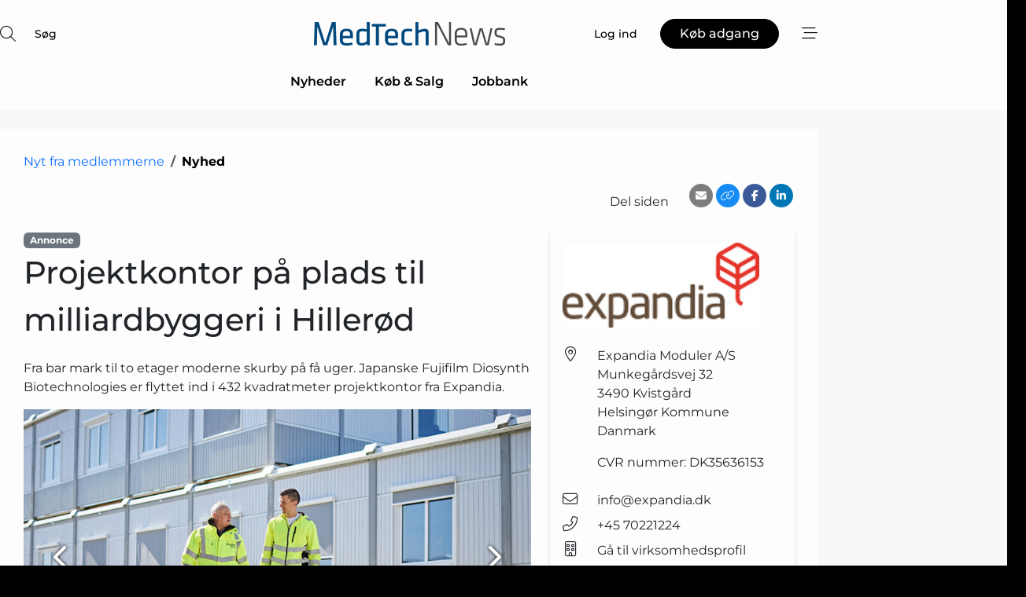

--- FILE ---
content_type: text/html; charset=utf-8
request_url: https://www.google.com/recaptcha/api2/anchor?ar=1&k=6Le-awgTAAAAAJQJD_arnMvDZgKHoNgdXuXIuGWS&co=aHR0cHM6Ly93d3cubWVkdGVjaG5ld3MuZGs6NDQz&hl=da&v=N67nZn4AqZkNcbeMu4prBgzg&size=normal&anchor-ms=20000&execute-ms=30000&cb=n779kb4rdkyl
body_size: 49458
content:
<!DOCTYPE HTML><html dir="ltr" lang="da"><head><meta http-equiv="Content-Type" content="text/html; charset=UTF-8">
<meta http-equiv="X-UA-Compatible" content="IE=edge">
<title>reCAPTCHA</title>
<style type="text/css">
/* cyrillic-ext */
@font-face {
  font-family: 'Roboto';
  font-style: normal;
  font-weight: 400;
  font-stretch: 100%;
  src: url(//fonts.gstatic.com/s/roboto/v48/KFO7CnqEu92Fr1ME7kSn66aGLdTylUAMa3GUBHMdazTgWw.woff2) format('woff2');
  unicode-range: U+0460-052F, U+1C80-1C8A, U+20B4, U+2DE0-2DFF, U+A640-A69F, U+FE2E-FE2F;
}
/* cyrillic */
@font-face {
  font-family: 'Roboto';
  font-style: normal;
  font-weight: 400;
  font-stretch: 100%;
  src: url(//fonts.gstatic.com/s/roboto/v48/KFO7CnqEu92Fr1ME7kSn66aGLdTylUAMa3iUBHMdazTgWw.woff2) format('woff2');
  unicode-range: U+0301, U+0400-045F, U+0490-0491, U+04B0-04B1, U+2116;
}
/* greek-ext */
@font-face {
  font-family: 'Roboto';
  font-style: normal;
  font-weight: 400;
  font-stretch: 100%;
  src: url(//fonts.gstatic.com/s/roboto/v48/KFO7CnqEu92Fr1ME7kSn66aGLdTylUAMa3CUBHMdazTgWw.woff2) format('woff2');
  unicode-range: U+1F00-1FFF;
}
/* greek */
@font-face {
  font-family: 'Roboto';
  font-style: normal;
  font-weight: 400;
  font-stretch: 100%;
  src: url(//fonts.gstatic.com/s/roboto/v48/KFO7CnqEu92Fr1ME7kSn66aGLdTylUAMa3-UBHMdazTgWw.woff2) format('woff2');
  unicode-range: U+0370-0377, U+037A-037F, U+0384-038A, U+038C, U+038E-03A1, U+03A3-03FF;
}
/* math */
@font-face {
  font-family: 'Roboto';
  font-style: normal;
  font-weight: 400;
  font-stretch: 100%;
  src: url(//fonts.gstatic.com/s/roboto/v48/KFO7CnqEu92Fr1ME7kSn66aGLdTylUAMawCUBHMdazTgWw.woff2) format('woff2');
  unicode-range: U+0302-0303, U+0305, U+0307-0308, U+0310, U+0312, U+0315, U+031A, U+0326-0327, U+032C, U+032F-0330, U+0332-0333, U+0338, U+033A, U+0346, U+034D, U+0391-03A1, U+03A3-03A9, U+03B1-03C9, U+03D1, U+03D5-03D6, U+03F0-03F1, U+03F4-03F5, U+2016-2017, U+2034-2038, U+203C, U+2040, U+2043, U+2047, U+2050, U+2057, U+205F, U+2070-2071, U+2074-208E, U+2090-209C, U+20D0-20DC, U+20E1, U+20E5-20EF, U+2100-2112, U+2114-2115, U+2117-2121, U+2123-214F, U+2190, U+2192, U+2194-21AE, U+21B0-21E5, U+21F1-21F2, U+21F4-2211, U+2213-2214, U+2216-22FF, U+2308-230B, U+2310, U+2319, U+231C-2321, U+2336-237A, U+237C, U+2395, U+239B-23B7, U+23D0, U+23DC-23E1, U+2474-2475, U+25AF, U+25B3, U+25B7, U+25BD, U+25C1, U+25CA, U+25CC, U+25FB, U+266D-266F, U+27C0-27FF, U+2900-2AFF, U+2B0E-2B11, U+2B30-2B4C, U+2BFE, U+3030, U+FF5B, U+FF5D, U+1D400-1D7FF, U+1EE00-1EEFF;
}
/* symbols */
@font-face {
  font-family: 'Roboto';
  font-style: normal;
  font-weight: 400;
  font-stretch: 100%;
  src: url(//fonts.gstatic.com/s/roboto/v48/KFO7CnqEu92Fr1ME7kSn66aGLdTylUAMaxKUBHMdazTgWw.woff2) format('woff2');
  unicode-range: U+0001-000C, U+000E-001F, U+007F-009F, U+20DD-20E0, U+20E2-20E4, U+2150-218F, U+2190, U+2192, U+2194-2199, U+21AF, U+21E6-21F0, U+21F3, U+2218-2219, U+2299, U+22C4-22C6, U+2300-243F, U+2440-244A, U+2460-24FF, U+25A0-27BF, U+2800-28FF, U+2921-2922, U+2981, U+29BF, U+29EB, U+2B00-2BFF, U+4DC0-4DFF, U+FFF9-FFFB, U+10140-1018E, U+10190-1019C, U+101A0, U+101D0-101FD, U+102E0-102FB, U+10E60-10E7E, U+1D2C0-1D2D3, U+1D2E0-1D37F, U+1F000-1F0FF, U+1F100-1F1AD, U+1F1E6-1F1FF, U+1F30D-1F30F, U+1F315, U+1F31C, U+1F31E, U+1F320-1F32C, U+1F336, U+1F378, U+1F37D, U+1F382, U+1F393-1F39F, U+1F3A7-1F3A8, U+1F3AC-1F3AF, U+1F3C2, U+1F3C4-1F3C6, U+1F3CA-1F3CE, U+1F3D4-1F3E0, U+1F3ED, U+1F3F1-1F3F3, U+1F3F5-1F3F7, U+1F408, U+1F415, U+1F41F, U+1F426, U+1F43F, U+1F441-1F442, U+1F444, U+1F446-1F449, U+1F44C-1F44E, U+1F453, U+1F46A, U+1F47D, U+1F4A3, U+1F4B0, U+1F4B3, U+1F4B9, U+1F4BB, U+1F4BF, U+1F4C8-1F4CB, U+1F4D6, U+1F4DA, U+1F4DF, U+1F4E3-1F4E6, U+1F4EA-1F4ED, U+1F4F7, U+1F4F9-1F4FB, U+1F4FD-1F4FE, U+1F503, U+1F507-1F50B, U+1F50D, U+1F512-1F513, U+1F53E-1F54A, U+1F54F-1F5FA, U+1F610, U+1F650-1F67F, U+1F687, U+1F68D, U+1F691, U+1F694, U+1F698, U+1F6AD, U+1F6B2, U+1F6B9-1F6BA, U+1F6BC, U+1F6C6-1F6CF, U+1F6D3-1F6D7, U+1F6E0-1F6EA, U+1F6F0-1F6F3, U+1F6F7-1F6FC, U+1F700-1F7FF, U+1F800-1F80B, U+1F810-1F847, U+1F850-1F859, U+1F860-1F887, U+1F890-1F8AD, U+1F8B0-1F8BB, U+1F8C0-1F8C1, U+1F900-1F90B, U+1F93B, U+1F946, U+1F984, U+1F996, U+1F9E9, U+1FA00-1FA6F, U+1FA70-1FA7C, U+1FA80-1FA89, U+1FA8F-1FAC6, U+1FACE-1FADC, U+1FADF-1FAE9, U+1FAF0-1FAF8, U+1FB00-1FBFF;
}
/* vietnamese */
@font-face {
  font-family: 'Roboto';
  font-style: normal;
  font-weight: 400;
  font-stretch: 100%;
  src: url(//fonts.gstatic.com/s/roboto/v48/KFO7CnqEu92Fr1ME7kSn66aGLdTylUAMa3OUBHMdazTgWw.woff2) format('woff2');
  unicode-range: U+0102-0103, U+0110-0111, U+0128-0129, U+0168-0169, U+01A0-01A1, U+01AF-01B0, U+0300-0301, U+0303-0304, U+0308-0309, U+0323, U+0329, U+1EA0-1EF9, U+20AB;
}
/* latin-ext */
@font-face {
  font-family: 'Roboto';
  font-style: normal;
  font-weight: 400;
  font-stretch: 100%;
  src: url(//fonts.gstatic.com/s/roboto/v48/KFO7CnqEu92Fr1ME7kSn66aGLdTylUAMa3KUBHMdazTgWw.woff2) format('woff2');
  unicode-range: U+0100-02BA, U+02BD-02C5, U+02C7-02CC, U+02CE-02D7, U+02DD-02FF, U+0304, U+0308, U+0329, U+1D00-1DBF, U+1E00-1E9F, U+1EF2-1EFF, U+2020, U+20A0-20AB, U+20AD-20C0, U+2113, U+2C60-2C7F, U+A720-A7FF;
}
/* latin */
@font-face {
  font-family: 'Roboto';
  font-style: normal;
  font-weight: 400;
  font-stretch: 100%;
  src: url(//fonts.gstatic.com/s/roboto/v48/KFO7CnqEu92Fr1ME7kSn66aGLdTylUAMa3yUBHMdazQ.woff2) format('woff2');
  unicode-range: U+0000-00FF, U+0131, U+0152-0153, U+02BB-02BC, U+02C6, U+02DA, U+02DC, U+0304, U+0308, U+0329, U+2000-206F, U+20AC, U+2122, U+2191, U+2193, U+2212, U+2215, U+FEFF, U+FFFD;
}
/* cyrillic-ext */
@font-face {
  font-family: 'Roboto';
  font-style: normal;
  font-weight: 500;
  font-stretch: 100%;
  src: url(//fonts.gstatic.com/s/roboto/v48/KFO7CnqEu92Fr1ME7kSn66aGLdTylUAMa3GUBHMdazTgWw.woff2) format('woff2');
  unicode-range: U+0460-052F, U+1C80-1C8A, U+20B4, U+2DE0-2DFF, U+A640-A69F, U+FE2E-FE2F;
}
/* cyrillic */
@font-face {
  font-family: 'Roboto';
  font-style: normal;
  font-weight: 500;
  font-stretch: 100%;
  src: url(//fonts.gstatic.com/s/roboto/v48/KFO7CnqEu92Fr1ME7kSn66aGLdTylUAMa3iUBHMdazTgWw.woff2) format('woff2');
  unicode-range: U+0301, U+0400-045F, U+0490-0491, U+04B0-04B1, U+2116;
}
/* greek-ext */
@font-face {
  font-family: 'Roboto';
  font-style: normal;
  font-weight: 500;
  font-stretch: 100%;
  src: url(//fonts.gstatic.com/s/roboto/v48/KFO7CnqEu92Fr1ME7kSn66aGLdTylUAMa3CUBHMdazTgWw.woff2) format('woff2');
  unicode-range: U+1F00-1FFF;
}
/* greek */
@font-face {
  font-family: 'Roboto';
  font-style: normal;
  font-weight: 500;
  font-stretch: 100%;
  src: url(//fonts.gstatic.com/s/roboto/v48/KFO7CnqEu92Fr1ME7kSn66aGLdTylUAMa3-UBHMdazTgWw.woff2) format('woff2');
  unicode-range: U+0370-0377, U+037A-037F, U+0384-038A, U+038C, U+038E-03A1, U+03A3-03FF;
}
/* math */
@font-face {
  font-family: 'Roboto';
  font-style: normal;
  font-weight: 500;
  font-stretch: 100%;
  src: url(//fonts.gstatic.com/s/roboto/v48/KFO7CnqEu92Fr1ME7kSn66aGLdTylUAMawCUBHMdazTgWw.woff2) format('woff2');
  unicode-range: U+0302-0303, U+0305, U+0307-0308, U+0310, U+0312, U+0315, U+031A, U+0326-0327, U+032C, U+032F-0330, U+0332-0333, U+0338, U+033A, U+0346, U+034D, U+0391-03A1, U+03A3-03A9, U+03B1-03C9, U+03D1, U+03D5-03D6, U+03F0-03F1, U+03F4-03F5, U+2016-2017, U+2034-2038, U+203C, U+2040, U+2043, U+2047, U+2050, U+2057, U+205F, U+2070-2071, U+2074-208E, U+2090-209C, U+20D0-20DC, U+20E1, U+20E5-20EF, U+2100-2112, U+2114-2115, U+2117-2121, U+2123-214F, U+2190, U+2192, U+2194-21AE, U+21B0-21E5, U+21F1-21F2, U+21F4-2211, U+2213-2214, U+2216-22FF, U+2308-230B, U+2310, U+2319, U+231C-2321, U+2336-237A, U+237C, U+2395, U+239B-23B7, U+23D0, U+23DC-23E1, U+2474-2475, U+25AF, U+25B3, U+25B7, U+25BD, U+25C1, U+25CA, U+25CC, U+25FB, U+266D-266F, U+27C0-27FF, U+2900-2AFF, U+2B0E-2B11, U+2B30-2B4C, U+2BFE, U+3030, U+FF5B, U+FF5D, U+1D400-1D7FF, U+1EE00-1EEFF;
}
/* symbols */
@font-face {
  font-family: 'Roboto';
  font-style: normal;
  font-weight: 500;
  font-stretch: 100%;
  src: url(//fonts.gstatic.com/s/roboto/v48/KFO7CnqEu92Fr1ME7kSn66aGLdTylUAMaxKUBHMdazTgWw.woff2) format('woff2');
  unicode-range: U+0001-000C, U+000E-001F, U+007F-009F, U+20DD-20E0, U+20E2-20E4, U+2150-218F, U+2190, U+2192, U+2194-2199, U+21AF, U+21E6-21F0, U+21F3, U+2218-2219, U+2299, U+22C4-22C6, U+2300-243F, U+2440-244A, U+2460-24FF, U+25A0-27BF, U+2800-28FF, U+2921-2922, U+2981, U+29BF, U+29EB, U+2B00-2BFF, U+4DC0-4DFF, U+FFF9-FFFB, U+10140-1018E, U+10190-1019C, U+101A0, U+101D0-101FD, U+102E0-102FB, U+10E60-10E7E, U+1D2C0-1D2D3, U+1D2E0-1D37F, U+1F000-1F0FF, U+1F100-1F1AD, U+1F1E6-1F1FF, U+1F30D-1F30F, U+1F315, U+1F31C, U+1F31E, U+1F320-1F32C, U+1F336, U+1F378, U+1F37D, U+1F382, U+1F393-1F39F, U+1F3A7-1F3A8, U+1F3AC-1F3AF, U+1F3C2, U+1F3C4-1F3C6, U+1F3CA-1F3CE, U+1F3D4-1F3E0, U+1F3ED, U+1F3F1-1F3F3, U+1F3F5-1F3F7, U+1F408, U+1F415, U+1F41F, U+1F426, U+1F43F, U+1F441-1F442, U+1F444, U+1F446-1F449, U+1F44C-1F44E, U+1F453, U+1F46A, U+1F47D, U+1F4A3, U+1F4B0, U+1F4B3, U+1F4B9, U+1F4BB, U+1F4BF, U+1F4C8-1F4CB, U+1F4D6, U+1F4DA, U+1F4DF, U+1F4E3-1F4E6, U+1F4EA-1F4ED, U+1F4F7, U+1F4F9-1F4FB, U+1F4FD-1F4FE, U+1F503, U+1F507-1F50B, U+1F50D, U+1F512-1F513, U+1F53E-1F54A, U+1F54F-1F5FA, U+1F610, U+1F650-1F67F, U+1F687, U+1F68D, U+1F691, U+1F694, U+1F698, U+1F6AD, U+1F6B2, U+1F6B9-1F6BA, U+1F6BC, U+1F6C6-1F6CF, U+1F6D3-1F6D7, U+1F6E0-1F6EA, U+1F6F0-1F6F3, U+1F6F7-1F6FC, U+1F700-1F7FF, U+1F800-1F80B, U+1F810-1F847, U+1F850-1F859, U+1F860-1F887, U+1F890-1F8AD, U+1F8B0-1F8BB, U+1F8C0-1F8C1, U+1F900-1F90B, U+1F93B, U+1F946, U+1F984, U+1F996, U+1F9E9, U+1FA00-1FA6F, U+1FA70-1FA7C, U+1FA80-1FA89, U+1FA8F-1FAC6, U+1FACE-1FADC, U+1FADF-1FAE9, U+1FAF0-1FAF8, U+1FB00-1FBFF;
}
/* vietnamese */
@font-face {
  font-family: 'Roboto';
  font-style: normal;
  font-weight: 500;
  font-stretch: 100%;
  src: url(//fonts.gstatic.com/s/roboto/v48/KFO7CnqEu92Fr1ME7kSn66aGLdTylUAMa3OUBHMdazTgWw.woff2) format('woff2');
  unicode-range: U+0102-0103, U+0110-0111, U+0128-0129, U+0168-0169, U+01A0-01A1, U+01AF-01B0, U+0300-0301, U+0303-0304, U+0308-0309, U+0323, U+0329, U+1EA0-1EF9, U+20AB;
}
/* latin-ext */
@font-face {
  font-family: 'Roboto';
  font-style: normal;
  font-weight: 500;
  font-stretch: 100%;
  src: url(//fonts.gstatic.com/s/roboto/v48/KFO7CnqEu92Fr1ME7kSn66aGLdTylUAMa3KUBHMdazTgWw.woff2) format('woff2');
  unicode-range: U+0100-02BA, U+02BD-02C5, U+02C7-02CC, U+02CE-02D7, U+02DD-02FF, U+0304, U+0308, U+0329, U+1D00-1DBF, U+1E00-1E9F, U+1EF2-1EFF, U+2020, U+20A0-20AB, U+20AD-20C0, U+2113, U+2C60-2C7F, U+A720-A7FF;
}
/* latin */
@font-face {
  font-family: 'Roboto';
  font-style: normal;
  font-weight: 500;
  font-stretch: 100%;
  src: url(//fonts.gstatic.com/s/roboto/v48/KFO7CnqEu92Fr1ME7kSn66aGLdTylUAMa3yUBHMdazQ.woff2) format('woff2');
  unicode-range: U+0000-00FF, U+0131, U+0152-0153, U+02BB-02BC, U+02C6, U+02DA, U+02DC, U+0304, U+0308, U+0329, U+2000-206F, U+20AC, U+2122, U+2191, U+2193, U+2212, U+2215, U+FEFF, U+FFFD;
}
/* cyrillic-ext */
@font-face {
  font-family: 'Roboto';
  font-style: normal;
  font-weight: 900;
  font-stretch: 100%;
  src: url(//fonts.gstatic.com/s/roboto/v48/KFO7CnqEu92Fr1ME7kSn66aGLdTylUAMa3GUBHMdazTgWw.woff2) format('woff2');
  unicode-range: U+0460-052F, U+1C80-1C8A, U+20B4, U+2DE0-2DFF, U+A640-A69F, U+FE2E-FE2F;
}
/* cyrillic */
@font-face {
  font-family: 'Roboto';
  font-style: normal;
  font-weight: 900;
  font-stretch: 100%;
  src: url(//fonts.gstatic.com/s/roboto/v48/KFO7CnqEu92Fr1ME7kSn66aGLdTylUAMa3iUBHMdazTgWw.woff2) format('woff2');
  unicode-range: U+0301, U+0400-045F, U+0490-0491, U+04B0-04B1, U+2116;
}
/* greek-ext */
@font-face {
  font-family: 'Roboto';
  font-style: normal;
  font-weight: 900;
  font-stretch: 100%;
  src: url(//fonts.gstatic.com/s/roboto/v48/KFO7CnqEu92Fr1ME7kSn66aGLdTylUAMa3CUBHMdazTgWw.woff2) format('woff2');
  unicode-range: U+1F00-1FFF;
}
/* greek */
@font-face {
  font-family: 'Roboto';
  font-style: normal;
  font-weight: 900;
  font-stretch: 100%;
  src: url(//fonts.gstatic.com/s/roboto/v48/KFO7CnqEu92Fr1ME7kSn66aGLdTylUAMa3-UBHMdazTgWw.woff2) format('woff2');
  unicode-range: U+0370-0377, U+037A-037F, U+0384-038A, U+038C, U+038E-03A1, U+03A3-03FF;
}
/* math */
@font-face {
  font-family: 'Roboto';
  font-style: normal;
  font-weight: 900;
  font-stretch: 100%;
  src: url(//fonts.gstatic.com/s/roboto/v48/KFO7CnqEu92Fr1ME7kSn66aGLdTylUAMawCUBHMdazTgWw.woff2) format('woff2');
  unicode-range: U+0302-0303, U+0305, U+0307-0308, U+0310, U+0312, U+0315, U+031A, U+0326-0327, U+032C, U+032F-0330, U+0332-0333, U+0338, U+033A, U+0346, U+034D, U+0391-03A1, U+03A3-03A9, U+03B1-03C9, U+03D1, U+03D5-03D6, U+03F0-03F1, U+03F4-03F5, U+2016-2017, U+2034-2038, U+203C, U+2040, U+2043, U+2047, U+2050, U+2057, U+205F, U+2070-2071, U+2074-208E, U+2090-209C, U+20D0-20DC, U+20E1, U+20E5-20EF, U+2100-2112, U+2114-2115, U+2117-2121, U+2123-214F, U+2190, U+2192, U+2194-21AE, U+21B0-21E5, U+21F1-21F2, U+21F4-2211, U+2213-2214, U+2216-22FF, U+2308-230B, U+2310, U+2319, U+231C-2321, U+2336-237A, U+237C, U+2395, U+239B-23B7, U+23D0, U+23DC-23E1, U+2474-2475, U+25AF, U+25B3, U+25B7, U+25BD, U+25C1, U+25CA, U+25CC, U+25FB, U+266D-266F, U+27C0-27FF, U+2900-2AFF, U+2B0E-2B11, U+2B30-2B4C, U+2BFE, U+3030, U+FF5B, U+FF5D, U+1D400-1D7FF, U+1EE00-1EEFF;
}
/* symbols */
@font-face {
  font-family: 'Roboto';
  font-style: normal;
  font-weight: 900;
  font-stretch: 100%;
  src: url(//fonts.gstatic.com/s/roboto/v48/KFO7CnqEu92Fr1ME7kSn66aGLdTylUAMaxKUBHMdazTgWw.woff2) format('woff2');
  unicode-range: U+0001-000C, U+000E-001F, U+007F-009F, U+20DD-20E0, U+20E2-20E4, U+2150-218F, U+2190, U+2192, U+2194-2199, U+21AF, U+21E6-21F0, U+21F3, U+2218-2219, U+2299, U+22C4-22C6, U+2300-243F, U+2440-244A, U+2460-24FF, U+25A0-27BF, U+2800-28FF, U+2921-2922, U+2981, U+29BF, U+29EB, U+2B00-2BFF, U+4DC0-4DFF, U+FFF9-FFFB, U+10140-1018E, U+10190-1019C, U+101A0, U+101D0-101FD, U+102E0-102FB, U+10E60-10E7E, U+1D2C0-1D2D3, U+1D2E0-1D37F, U+1F000-1F0FF, U+1F100-1F1AD, U+1F1E6-1F1FF, U+1F30D-1F30F, U+1F315, U+1F31C, U+1F31E, U+1F320-1F32C, U+1F336, U+1F378, U+1F37D, U+1F382, U+1F393-1F39F, U+1F3A7-1F3A8, U+1F3AC-1F3AF, U+1F3C2, U+1F3C4-1F3C6, U+1F3CA-1F3CE, U+1F3D4-1F3E0, U+1F3ED, U+1F3F1-1F3F3, U+1F3F5-1F3F7, U+1F408, U+1F415, U+1F41F, U+1F426, U+1F43F, U+1F441-1F442, U+1F444, U+1F446-1F449, U+1F44C-1F44E, U+1F453, U+1F46A, U+1F47D, U+1F4A3, U+1F4B0, U+1F4B3, U+1F4B9, U+1F4BB, U+1F4BF, U+1F4C8-1F4CB, U+1F4D6, U+1F4DA, U+1F4DF, U+1F4E3-1F4E6, U+1F4EA-1F4ED, U+1F4F7, U+1F4F9-1F4FB, U+1F4FD-1F4FE, U+1F503, U+1F507-1F50B, U+1F50D, U+1F512-1F513, U+1F53E-1F54A, U+1F54F-1F5FA, U+1F610, U+1F650-1F67F, U+1F687, U+1F68D, U+1F691, U+1F694, U+1F698, U+1F6AD, U+1F6B2, U+1F6B9-1F6BA, U+1F6BC, U+1F6C6-1F6CF, U+1F6D3-1F6D7, U+1F6E0-1F6EA, U+1F6F0-1F6F3, U+1F6F7-1F6FC, U+1F700-1F7FF, U+1F800-1F80B, U+1F810-1F847, U+1F850-1F859, U+1F860-1F887, U+1F890-1F8AD, U+1F8B0-1F8BB, U+1F8C0-1F8C1, U+1F900-1F90B, U+1F93B, U+1F946, U+1F984, U+1F996, U+1F9E9, U+1FA00-1FA6F, U+1FA70-1FA7C, U+1FA80-1FA89, U+1FA8F-1FAC6, U+1FACE-1FADC, U+1FADF-1FAE9, U+1FAF0-1FAF8, U+1FB00-1FBFF;
}
/* vietnamese */
@font-face {
  font-family: 'Roboto';
  font-style: normal;
  font-weight: 900;
  font-stretch: 100%;
  src: url(//fonts.gstatic.com/s/roboto/v48/KFO7CnqEu92Fr1ME7kSn66aGLdTylUAMa3OUBHMdazTgWw.woff2) format('woff2');
  unicode-range: U+0102-0103, U+0110-0111, U+0128-0129, U+0168-0169, U+01A0-01A1, U+01AF-01B0, U+0300-0301, U+0303-0304, U+0308-0309, U+0323, U+0329, U+1EA0-1EF9, U+20AB;
}
/* latin-ext */
@font-face {
  font-family: 'Roboto';
  font-style: normal;
  font-weight: 900;
  font-stretch: 100%;
  src: url(//fonts.gstatic.com/s/roboto/v48/KFO7CnqEu92Fr1ME7kSn66aGLdTylUAMa3KUBHMdazTgWw.woff2) format('woff2');
  unicode-range: U+0100-02BA, U+02BD-02C5, U+02C7-02CC, U+02CE-02D7, U+02DD-02FF, U+0304, U+0308, U+0329, U+1D00-1DBF, U+1E00-1E9F, U+1EF2-1EFF, U+2020, U+20A0-20AB, U+20AD-20C0, U+2113, U+2C60-2C7F, U+A720-A7FF;
}
/* latin */
@font-face {
  font-family: 'Roboto';
  font-style: normal;
  font-weight: 900;
  font-stretch: 100%;
  src: url(//fonts.gstatic.com/s/roboto/v48/KFO7CnqEu92Fr1ME7kSn66aGLdTylUAMa3yUBHMdazQ.woff2) format('woff2');
  unicode-range: U+0000-00FF, U+0131, U+0152-0153, U+02BB-02BC, U+02C6, U+02DA, U+02DC, U+0304, U+0308, U+0329, U+2000-206F, U+20AC, U+2122, U+2191, U+2193, U+2212, U+2215, U+FEFF, U+FFFD;
}

</style>
<link rel="stylesheet" type="text/css" href="https://www.gstatic.com/recaptcha/releases/N67nZn4AqZkNcbeMu4prBgzg/styles__ltr.css">
<script nonce="xN_WpxhnITyAeAdg6LSorw" type="text/javascript">window['__recaptcha_api'] = 'https://www.google.com/recaptcha/api2/';</script>
<script type="text/javascript" src="https://www.gstatic.com/recaptcha/releases/N67nZn4AqZkNcbeMu4prBgzg/recaptcha__da.js" nonce="xN_WpxhnITyAeAdg6LSorw">
      
    </script></head>
<body><div id="rc-anchor-alert" class="rc-anchor-alert"></div>
<input type="hidden" id="recaptcha-token" value="[base64]">
<script type="text/javascript" nonce="xN_WpxhnITyAeAdg6LSorw">
      recaptcha.anchor.Main.init("[\x22ainput\x22,[\x22bgdata\x22,\x22\x22,\[base64]/[base64]/MjU1Ong/[base64]/[base64]/[base64]/[base64]/[base64]/[base64]/[base64]/[base64]/[base64]/[base64]/[base64]/[base64]/[base64]/[base64]/[base64]\\u003d\x22,\[base64]\\u003d\x22,\x22w5Jjwo3CjhZuOH55w6ldwpJvPlJ1R3Jnw4Iuw4tMw53DoVgWC3/Ch8K3w6tow5YBw6zCtMKawqPDisKpWcOPeA5ew6RQwpIUw6EGw7k9wpvDkQDCvEnCm8OXw7p5OHFEwrnDmsKFYMO7VUApwq8SAAMWQ8OLSwcTZsOEPsOsw4TDh8KXUkXCm8K7TShCT3Zbw7LCnDjDr2DDvVIfecKwVhnCqV5pTsKmCMOGEsO6w7/DlMKQBnAPw57CnsOUw5kzTg9dV2/ClTJew67CnMKPYEbClnV+BwrDtWzDgMKdMT9IKVjDnUBsw7wiwpbCmsONwrDDk2TDrcKQNMOnw7TCsRo/wr/Cik7DuVAwQknDsStVwrMWO8Onw70gw61swqgtw6MSw65GGMKzw7waw6jDuSUzLSjCi8KWfsOCPcOPw6sJJcO7Wz/Cv1U9wrfCjjvDjVZ9wqc7w48VDBUNEwzDpiTDmsOYLcO6QxfDnsKIw5VjIwJIw7PCt8K1RSzDqCNgw7rDn8KiwovCgsK7R8KTc05TWQZowpIcwrJtw55pwobColjDo1nDgCJtw4/DtVE4w4pObUxTw7TCri7DuMKXNy5dLWLDkWPCksKAKlrCosOVw4RGEjYfwrwhb8K2HMKXwp1Iw6YRWsO0YcK3wodAwr3CgVnCmsKuwq4qUMK/[base64]/Ct0rCjsKaOW/CpErCtg5IwqnDgUDCmcOjwovChChfRMK0V8K3w79hYMKsw7M/acKPwo/CgClhYBwtGEHDhDh7woQnd0IeUQkkw50nwrXDtxFVHcOeZCLDtT3CnGTDqcKSYcKyw45BVRwUwqQbeVMlRsObb3MlwqPDuzBtwolXV8KHCC0wAcOxw5HDksOOwqPDgMONZsO2wroYTcKgw7vDpsOjwq/DpVkBVRrDsEkswqXCjW3DoRo3wpYIMMO/[base64]/DrjvDiMOzazEJY8OOw6how5rDiG3CgcO+McKHeSXDkkzDrcKTO8OnBG8cw6kHQ8Omw443PcONMAo/wqnCuMOnwoF3wrYRembDjn0Hw6DCncKEwqjDlMKvwodlMgXDqcKcN3ggwqjDjcKdGwEIMcOuwqnCrCzCnMObUGIswqbCv8KgIcKuYFbCtMOkw5fDqMKJw53CtEtVw4FUZghdwphDeUg3JyDDhMOGB0jClmXCrmXDoMKcDmPCisKgOCvDnkjDkUluFMO7wpnCgz/DkHgHM3jDsHnDt8KKwpY4BFtUYMOHBcKiwqfClMOiCy7DgjHDt8OiB8Ouw4/DpMKkZ3rDiUbDqilJwo/CmMOYMcO2UxpGX3/CuMK4GsOzA8KhIU/DvsK/GMK7WQnDmyHDtMOvP8K+wrQrwpLClMOUwrTDmhISHE7Ds3IVworCm8KmY8KTwpLDrBzChcKvw6nDvcK/LxnClMKTMxofwow3W0zCn8O5w7DDm8OKNkFcw5Mkw5TDsEBew5wTc0fCiilew4DDmXLDpR7DscKzeTHDrMKBwr3DkcKDw7QFQCwrw6wLDsOodsObBWLDpMKawqrCtMOGP8OIwrcJL8OKwp/Ch8KJw6hyKcKxWcK/[base64]/CsB3DqcK+RcOPw6UKd2PCqcKGbTAEwqxPw7fCrsKSw6fDg8OOYcKUwo9/SxjDvMOSfMKIQcOYVMObwq/CvSvCosKmw4XCiH9fG2Euw5ZIZCnCgsKHHl9TN0dfw5Jhw7jCucOsDBjCu8OMPk/[base64]/[base64]/wqEQOj44w6IqwoNGKcKDKMOhwqEMEUzDlzHDskbCvsOzw4hUcQ5LwpPCtMK6NMOhP8KJwqbCtMKgYFh9AyrDolrCi8K0QMOHHMKOJFLDqMKLbMO2EsKlVcOgw4XDoyvDvBorScOMwo/CrgXDtywMw7LCv8O+w5bCq8OnG1rCr8OJwqY8w7vDqsOKw4bDkRzDlsKdw63Cv0DCjsK0w6bDtmnDisKuMSXCq8KLwpbCtHvDg1bDugY2wrRfO8O4S8OFwqTCqBnCrcOpw5dwacK6wrzCq8KwFGM5wqrDuXPCqsKOwotqwq03IsKHIMKAUcOIJQ8cwok/KMK5wqjCk0zCmR8+wrfDssO4McOUw40CfcKdQDsGwrd7wqU4QcKtQsKrfsO3BDN8wpvDo8OPEk5PQFtZQ3l6UjHDr3oCDMOuDMO0wqfDuMKYOENddsOuRCQCMcOIw67DqC0Xwq1xaknCtG9AK3fDjcOowprDucKPKVfCinBZYB7CgETCnMKeAl/DmFEzw73CkMKZw5/DoDvDrhMvw4vCiMOEwqEnw53DmcOWV8O/JMKOw6/[base64]/DpsKIwqnDixpPEAsnXcOXT8KkFsOEFsKwCAJFwrYzw4k5w4Q6NAjDvjodF8KNAMK2w5U9wonDt8O0ZknCmUAtw5kVwrLCm09OwqFawrsXGFbDkUUkGhtww4rDocKcDMKhEArDkcO/wog+w6bDgcOlKMK5wp5Tw5Q9AWQ2wrJxCw/CpTnCq3jDgGLDgmbDlWB1wqHCgyDDtsOYw4nCmSbCr8OJYwhrwrZIw448wqLDssO7THFMwp02wqJpccKRXcOGXcOyR3FrSMOqFjXDjMOPeMKpfC8Bwp/[base64]/CqS9xwqBSwrPDo8KfaEg6GsK7X8KAQsOdw6HDhMOBw6DCtEzDiQleP8O8FcOlSsKQC8ORwp/DmnMyw6zCjH1hwoQ4w7Ucw4XDtMKUwoXDq0zCh2LDnsOjFz/DmS/ChMOWCH9iw45dw57DosOKwppbHTLCjcOtMHZTAmwWKcOXwpVYwrdiIG93w6dBwofCvcOLw5vCl8O5wr95cMKHw6F3w5TDjsONw457e8O1ZmjDuMOOwpMDBMKTw6jCmMOwa8Kbw6pUwq4Ow4Z/wqfCnMKaw6AYwpfCryDDnRsAw4DDhR7CsRpnC3DDo0/ClsOcw7zCpijChMK9w43CjWfDssOfXMOdw5fCmMONZwxCwpbDtMOlUFzDjlN0w7fDnyZawrcBCVDDrz5Gw7QLUiXDsBXDukPCsVkpFl4VMMOLw7hwJ8KBPwLDpsO3wpPDg8KxYsO/Z8KhwpPDkyDDmcOaLzMxw6LDsDjDnsK4E8OJP8Otw6LDt8OZOcK/w4/[base64]/CnwbCjcOIw7gowqljw6EMwo/CusK8w7TCuDxZw5VeYGnDpcKkwo53ByQnfGlFGmLDtsKoFyA4L1pWfsOxCcOJK8KfZg7ChMOPHiLDpMKJLcKyw6rDmiIqFzEEw7ssX8OBw6/Ckz9iUcK/VD/[base64]/[base64]/[base64]/Cp8OtfQFpQzPDrBbCuyk6WBtzw5hPwrwlIcOFw5TCv8KmR1AjwpZXWw3CkMOEwrFvwqp5woPCgXvCrcKvPyfCqSItV8OJSTvDriEze8KXw5RKL1ZNBcOBw5pSMcKKOMOiG2NxLFbCrcORYsOFcUvCo8KFBjLCvV/CpnIlwrbCg3wMTsO/[base64]/Dl8KuwolaDcOcYmbDvBI5wpFbw5R8KmoFwpHDmcOzw4glM2V+IDTCiMK6C8K+QsOgwrRWNicHwqEew7jCiEotw6rCsMKdE8OQA8KqFcKbZHzCgWhKc23DocKMwpVKHsOtw4DDgMK4YlHCuCbDr8OmIsK8w4opwq/Cr8O7wq/DlMKJP8Oxw7XCvHM3S8Ofwo3Cv8O5MnfDvEojWcOqAmJ2w6DDsMOIQXLDjm1jf8O/wqJ/QHJsXCjDtcK+wr5XHcK+Cl/DqwjDg8K/[base64]/CusKbLMK5wrFjwpLDtcKZcMOUwo/[base64]/Dg1vDtcKHwqvCqF/Dt8KDwoTDnGHDr8OzwoDCli0iw78aw6J7w6lFU14wN8KRw4YGwrzDlcOAwrHDuMKgfD/ClsK7ek1sUcKvccOdXsKlw6l7PcKMw5E1MwTDtcKywpfCmnJ0w5DCoSjDgFnDvjA5NzFewqzCiwrCisKEAsK4wpxcA8O5A8OXwr3CjRdec24ZKMKWw58jwqNDwp5bwp/DmjDCncOGw6ozw7bCvFsWw7E0SsOIJWnCv8Kzw7fDqybDtMKAwo7CsSBRwqBvw4gKwr10w64iMcOQHmTDoUbCocORO3/[base64]/enBCwrU8GsK7wqZuw4csQ0keFMOQYGvCosOORVUBwovDm27CpU3DhmzCjkV8ZEcpw71sw4nDrH3DoF/DscOowrE+w43Ckl0iNR5rwo7Co30rITltPSbCs8Oew6s9wpkXw74SHsKnIcKLw4AkwqwVRn/DqMKyw54Yw5vCvChuwps/bsOrw6LDu8OaOsKjGEfCvMKQw4jDmXlqDDhuwrIdD8K2E8K4dR/CtcOnw7jDicObKMOkLnkELVFawqXCsSACw6/Ds1/CkHkuwpnCgsOLw7DDjxfDr8K0LHQjSsKFw6fDnF99wr3DmMOewpHCtsK+PyjCkEgZLTlobRHDnFrDjWfDmHY6wqs3w4jDjsO7FmUgwpTDtcO7w6UQZ3vDu8KPTsOUQ8OND8KawqImEU9mwo1Sw4/DhBzDp8ODVsOXw7/DqMK3wozDoCREN3dXw6xJf8Kiw6QsPxrDugbCpMOKw5fDucKhw6jCvsK3EVnDksK/w63CkmPDosOyPG3DoMO+wqfDhg/CjRAPw4ouw5jDlMKVcFxwc3LClMORw6bCkcKIcsKjCcO2K8K4WMKOFsOZcljCuRYEYcKowojDisKBwqHChHscPcKVw4fDrMO7Qg8ZwozDg8OiNVDCpCgMUS3CmwwNQMO/VxjDnDcqdl3CjcKAWivDqRsdwq4rHMKnIMKZw7nDocO+wrlZwovCmzDCk8K1wrbCp1guwq/[base64]/DqsKeGcOVYEcbfWUUwqHCmyV5w6XDmsOua8OAw67DknM/w71tW8OkwpgEMm9WDTzDuErCuUQwccONw6gnaMOwwoUGYArCq2gzw6LDrMKEJsKkCMOKIMOLwqLClsKow65Nwp5VfMOxdn/Dik1rwqLDoAvDtkkqw6kCEMORw49iwpvDn8Ojwr97YxYVwrLCusO9MFDCq8KkHMKiw5ACwocnNMO8A8OhLsOzwr8zfMOOUy7CjnNcXGo/wofDlng5w7zCocKIbsKLasOgwqrDpsOIPnPDlcOENHcqw4fCrcOpLMKYDnHDiMKZASzCpMKHw5htw5NJwqTDgcKLfUB3LMODSV/Cv2JkA8KRTibCrcKGwoE8ZDLDn3zCtX/DuAvDtSoew6Z3w4/[base64]/[base64]/wpNSw6A+w5R/PigiaHfDgMOEw6V6fTnDisOXZsO9wr3Do8OlHcKNSiPCj3TCvAt0wp/[base64]/CusOQJ8O7w69MIMKvAsKZX3xXw5rCnsKUWcK/[base64]/OMK3w5MgWBlvwo9Nw7TDgmJldMK3wqHDrMKqc8KewqtPwplmwoMiw7h2KSJRwoLDs8OafRLCqUYpbcO1G8ORMcO8w7UJORfDgsOQw6fCkcKhw6DCnjfCsyrDnCzDu27CuwfCjMOTwofDjW/ChyVDdMKWwo7CnUbCtmHDmRonw7A5wpTDisKxwp7DhhYiCsOsw53DucKNZ8OSwqHDisOUw5LClQxNw4gPwoRRw6ZSwoHChx9Kw7pWK1/[base64]/CiytxZMOpAGXCilXCi2dfOgvCusOQwpNxLMKQAcO/w5Fcwp0ww5YnDE0twpbDlMK4w7TCpWRGw4PDrgs3ahZeBsKIwrjCqHjDshB2wrHCtz4nYXIcK8OfBH/CosKWwrDDncKlWwLDtTpQS8OKwoEpBHLCl8KBw5sIKU8sQcOMw4jDhiPDksO3wrgpXzDCsH9/w5R8woFGB8OJKjDDt1vDlsOWwr48w6NMNwrCs8KEP3LDusOtw57Cl8Kqeyg+PsOVwoDClXhKSRViwoNQXHXDglHDmhdWUsO7w5g/w5LCjkjDhmTCkQDDkXDCsijDhMKHTcK0R3gQw4IrOTd7w6ILw6dfUMKlbT8AdnMDKA1Rwq7Cv2LDsT7Cv8OTwqInwpsrwq/DtMKpw5lsF8O/woDDusOBLSXCmGDDssK0wrARw7QAw5wCG2XCtHUPw6YWVBbCssO5B8OraWXCnEwZEsOzwp8QRW8cHcO3w4vClissw5fDtMKIw4rDm8KXHRxrMsK5worCh8OyUwrCtsOmw7DCuinCqsOCwqXCtMKHwqNILBLCo8KEG8OabT/DocKtw4jCji0KwrjDh3QJw5jCqCQeworCvsOvwoJ+w70HwoDDosKeWMOPw4PDqTVFw7kvwq1Ww4HDscKyw5E8w4RWJcOsEhnDuEHDnMOmwqU6w7o8w4Y5w5o0dgdGL8KoG8KEw4UmMEbDihbDmcOFRlIIUcKSNVElw7YNwr/CisOvw4fCmcO3OcKXdcKJYlbDn8O1L8KIw57DnsOEGcOFw6bCgUDDmCzDu0TDlRwPCcKKQ8OlVTXDs8K/AGVYw5vClTbDjW8Ywq3Cv8OPw6J6w67CrcOGQsOJCsOYN8OwwoUHA33CqU1PUwDCnsOAZ0NGBcKaw5kwwog+VsORw5tTw5BrwrlSQ8OBNcKkw6RgVS5Cw5ZGwrfCjMOcY8OVUBvDrsOqw5pMw77DisOcUsOXw5TDlsOYwp8lw4PDscO/BRXDuUYwwqHDq8OAfXBBb8OHCWPDrMKDwrpSw4PDk8O7wroTwqHDtlNqw7IqwpQ7wrsIRmXCkkHCk3PChF7Cs8OAaEDClEVNfMKmcj7CnMO4wpYPHDNKU1EIF8Okw7/Cm8O8HWrDizERGFEjeWHCrz0IbxI1HhM0DMKiCG/Dj8K4BsKLwr3DvcKiXFV9UnzCrcKbYsKKw43CtVrDuGvCpsOJw5HCpHxeGsKmw6TDkRvDijTCl8K/wp7CmcO0Y01dBlzDigsbXDd5LcOFwrLDqHBhdxV2QQ/DvsK3YMK1P8O9PMK3fMOlwo1maRDDpcK6XlzDr8KXwpsEKcOGwpNWwr7CgnEbwrXDkEwrGsOTLcOgdMOabGHCn0fCqTtzwqfDiBHCsGNxOXbDq8O1BMOsW2zDgHdkasKCw4pNcR/CnXcIw5J2wr7DmMO/wqNSa1nCtkHCjh0Pw77DrD18wrHDnwx5wqLClFtJw67CmwEFwq1Uw7w6wrQ9w6tbw5QJB8OjwrrDjHHCn8OfYMK5Z8OHw7/CiQd5RyQMV8KHw5PChsO9KsKzwpQywrMkMi9kwobCvF8HwqXCpTdFw7nCtWNIw5Isw5jClVYvwpJaw6LCl8OaLXrCjQUMRcO9XsOIwrDCrcKRNTYOD8Kiw5PCkC/ClsKNwpPDjcK4SsKyNW4RTyhbw6LCiXV7w7HDvMKJwppBwq4uwrzCkyjCgMOIQcK4wolqaRE2CMOUwo9Vw4PCjMOTw5d3JMKbMMOTfTHDg8Kmw7PDggnCk8KPXMOGZ8O4JRZOXDI7wpFMw70Sw6rDnTDDqwEkKMOSdTrDj3oWH8OCw7zCn0xOwo/[base64]/DuMOeSDg0w7zCmcKKKQzDs3XCjcOPCQrDpDN5LXAsw57Ck17DhinDtjMWXlHDoAPDgENXYDkuw6rDs8OrblrDnkZ8PilGW8OIwqzDq1pFw5x3w7QuwoB/wrzCrsKRPyzDmcKXw4s1woHDjF4Lw6dzEVIJS2nCpWvCpGw7w6QyR8O2AhI5w6TCqcOPwo/DiQk6LsO5w5lMSkAJwqfCpcKwwrLCmsKew4fCk8O5w7LDu8KdW1RvwrnCnDZ6IFTDucONAcK/w57DlsO/w4YSw4rCuMK6wozCgMKdC0zCqAFKw7vCilDCrUXDp8OSw74tQcKBWMK/Ok7Clicqw5XCn8OuwoRjwrjDr8KJw4PDq2ULdsOswrzCtMKew6tNY8OmZUPCgMODLQLDl8OVLMKWZwR1BUQDw7UYWDl4RMOGPcKUw7TDs8OWw5MbX8OIRMKQL2FhbsKWwo/DvFPDiwLCgG/CiClLHMKPJcOjw5pYw7sfwp9TPQ/CucKoVjPDo8KhKcKTw5tJwrt6A8KUwoLClcOQwofDhyzDnMKMw47DocKtc3zCk082b8OLworDtMOswpZlGFsJfjjCnx9MwrXCjlwBw5vCm8O/[base64]/Drmg4w6vCuGHClXjCncKdw7zCuytnKMOxw4EMRiLCusKxL0gqw4sML8KfUjBMaMKhw51GVMKzw7LDm1/[base64]/DrsOQA8Kcw4FFw7vCoCI4IMO8wpUwwr7CsCTCjDrDsDc3w6hZb2XDiVHDjR1Iw6HCnsOOdFlNw7BKdlTCmMO3w4LCtB/DphzDpT3CrcOIwrpOw6VMwqfCoG/Cl8KPecKFw6wmZXITw4wVwqdyD1pMU8KBw4VDwrrDhS4hwobComPClWHDuEh/wpfCisK2w7DCjFIXw5d6w6I3ScOIwrPCncKBwpHCmcK4L1sawozDocKudw/CkcOSwpQjwr3DvcOewpcTe3jDmMKQYxTCpsKMwpJLSQ9dw5NlMMOlw7DCqcOQRXQSwohLVsOEwrtVJRhGw7RJQ07DisKJZAnDvkMXc8OzwpbCgMOmw5/[base64]/CicOmwo7DvFLDocOOZy/Dvyxiwrp9w55rwp7CnMKwwqcNFMKnbDvCvy/CjjjCmSLDh3Fkw53Du8KYCQkew7AkW8Oywo4iZsO3WUYnTsOtCMKFR8O3wr3Dn0nCgm0aBMOcOg/CgcKgwprDpmpmwpFeEcO/NsOOw7zDgEF1w4/DpFJhw6DCt8K6wo/Do8OjwpPCmFLDhAsHw7HClQPCl8KeJUo9w6nDqMKZCiPCt8KLw7UXCADDjnbCusKzwo7CsQgHwoPClB/CqMONw7gNwoQRw6rCjRUIHMO4w6/Dq3t+HsKeO8OyPwjDocOxbTbDksOAw6UxwohTJAPCocK8wo89c8OJwpgNXcOLc8KzOsOCIwh8w4EQwpBEw5nDkT/DtgrDosOHwr7Ch8KEHsKKw4TCuRHDtcOmUcOab00pNxQbfsKxwoPChCorw5TCqnXClivCrAVVwrnDj8KQw4N/LVMNw6XCjnnDtMKhI14Sw5ZHJcKxw5kxwopVw4nDl1PDoGhSw5cbwpsUw63Dq8OOwqzDlcKiw68lK8KuwrPCgBjDqMOke3/Ch1jCm8OjQgDCtsKBRlnCnsO/wr0MDDg6wqXDsGIXX8OrE8O+wrjCuhvCucOlQsOKwr/DvRFlJRrCn0HDhMOZwq8YwoTCtcOvwprDmz/Dn8KOw7TCrxoPwoHCmQrDh8ONOlQLORfDucOqVB/DqMKlwpkmw6jCgGQHwolXw6TCl1LCusOow6DDscOuOMOvWMOdbsODUsK5w5kJFcOBw4jDgzJjWcOmIsOfOMONLMO+HAbCpcKzwo8PdiPCpTjDvcOOw4vCqRkMwoZSwobDnRfCgnh7w6TDosKRw63Do0Nlw4VCFcK9EcO7wphdYsKQGW06w7/[base64]/Do8KgTWwJw7HCmMKKwpNXAMONwoZ5SSDComggw7XCv8OIw6LDgA8bfz/CgGl3wpEjMMKGwrHDkirClMO8wrQEwqYwwrlvw4wswp7DkMOYw4PCgsOsLsKiw4lowpnCvAxdacO5XMOSw6XDosKww5rDhcKDZ8OEwq3CoQYRwqVpw4gJWE/Ds0fChBhiYxYtw5RfMsO+M8K0wqtHAsKWb8OeZQc2w4HCnsKCw5XDrHbDrB3Dsl5Fw4h2wrhTwobCoQ9nwoDCtk5pD8K7wpZCwq7CgcOHw6gzwooEA8KiTUvDh11qPsKFKgQqwoTCksOQYsOLEXYEw59jTMOPAMKZw6xsw57CqMOpUjRDw7IWwr/[base64]/[base64]/wogow4DDlMOyRcOZwpTCiMKdwq7ChC94w6HCusKWLWvDtMOvwp0hIcKdBWgufcKjA8OEw7jDnTcnKMOgM8Ovw63CuzPCuMO+RMOcGjPCncKBIMK7w5ZCbBxDM8KtFMOZw77Cm8KmwpxoMsKFX8OHw7ptw4/[base64]/w7ZUw58BQsK1w7TCnlQSw5M+HijDtsOww5BIwoDDrMKzU8O8GDAacwd6Q8KJwprCjcKOHC5uw6U3w6jDgsOUw4EFw5bDvg4gw6/Ck2bCpkfDqsO/wr8Kwr/[base64]/DtsKPwrskwovCnwMQZcKFX0EeMMOUw4IKL8O/WcOUIXbCkFthFMKTfCrDnMOEKS3CocKfw73Dv8KVFMOdwr/Ck0XCn8KIw5rDjD7DlF/[base64]/[base64]/Cn04FQcKdQ8Obw45iw45Jbj5hwo5kw6lucMOoF8KCwqx5F8Oqw4rCpsK8BgJVw713w4/CtCplw7bDl8KxDR3Dq8K0w6c8F8OdEsK/wo3DqcO2IsO+UCgMwplrEMKSXcOpw7HCgBk+wp1pJ2VcwqnDs8OAcsOYwpIZw7rDkMOywobCjgZSK8K3e8O/[base64]/[base64]/Dq2bDhgQLwrY9wrZMwpsjJMOcQ8Ohw68iYzzDsizChynCg8OeZGRCZxNAw6zDp1g5NsKHwrZgw7w3w4/Dnl3Dg8OfLsKIZcKQPsOCwqUpwoEbVj4DPmZRwpoaw5wAw7N9RB/Dk8KkU8O2w4xQwqHCk8K7wqnCnnpKwq/Ch8KAe8KswofCp8KZM1nCrQHDuMKAwrfDnMKuQ8OsQi7CtcK9w53DhCzCscKsKlTCssOIawMXwrI6wrbDhEbDj0TDqMOtw5ouD3/DsnHDscO+ZsOWUcK2VsOnf3PDnEJhw4FXacKZRxpzXFd0wqzChMOFNWvDvcK9w4fCjcOABkI/Z2nDusOwWsKCeSUrWWRAwpLCriJYw5LCu8OENQARw6TClcK9w790w687wpTCpBtswrYLOisVw47Do8Kcw5bCn1vDtUwcfMO/e8OSwqjDnsKww48hPiZPSh9Oe8OpaMORAsO4M0nCk8KxZ8K4LsKNwpnDmgfCuQ4teh09w5HDuMOwFBHClsO7BWjCj8KQVy/Dmg7Du1HDuRvCvMK5w4kZw6XCiHl0S2XDqcOeWsKJwoliTB/Co8KKHBo3wqEkNg4/FUFuw67CvMO4wqsjwobCgcKdKcOFGsKDGSPDiMK6McODAMOCw4t/[base64]/DqVLDtsKfYVnDp2bDpsKWc8O+w4DDiMOEwrA9w6vChX9VFHjCmsOMw7rDvTLCj8Krw45Od8OoKMOsVsKew5Znw57DrWzDtl7Cp3TDgx3DjgbDl8OkwrBRw5/CisOOwph3wqhVwosMwphPw5fDi8KRNjrDvzPCuwLChcOVQsONaMK3M8O+R8O2AcKONClxbDXChcK+CcOQwp4TEicvR8OBwqpGL8OJYcOZVMKZwrvDi8Kwwr8sf8OEPQ/CgQXDiG3CgmDChkljwoMiSHQmcMKnwrnDjmHDlnEQw7fCllbDncO/dMKGwp5KwoLDqcKXwoUTwr/CscKNw5xFwohvwonDlMOGw4bCkyPChw/Cu8O4fRbCucKvM8Ogwo3CklbDgcKGw69PU8KUw7IbI8O0bcOhwqoqK8Kow4/DlsO3HhzDr23Ds3ovwq8od21uDTjDvH/CmsKtPHxHwpA3w45uw4/DlsOnw4xAJ8Obw5F3woYxwo/CkynCoUvCgsK+w5XDoXHCs8KZwonDunzDhcOeUcKmbAjCnxrDkkHCtcOOd0FdwrbCqsO8w6B+aRFiworDtz3DtMKcdSTClsOzw4LCgcKAwpvCrsKkwo0WwonCvm/[base64]/[base64]/DuCYPOw5Lw5nDqMOKMsOMw4NZw5tHw78+wo3DnWlhFjRTLGt6HHLCuMOtXB46LUnDu1/DmB3DhsKPPlMRNGUBXsKzwo/DqklVAz48w7rCsMO/H8Okw78QTMOYPUcxNl/CuMKFBTjClxpfYsKOw4LCt8KsPcKRAcOODwPDjcO0wprDhh3Dq3h/YMO/wrnDl8ONwqYewpgPw5vCm3zDlThrD8O1wofCkcKRdBpjKcKrw6ZUwrLDg1TCvMK+f0YUw4wUwpxKdsKqTykDZ8OIc8Ovw5jCoxtCwp9xwo/Do1g4wqwhw4/DocKSPcKtw63DqydAw5tRERo1w7TDgcKXw6rDjsKRe3nDviHCscKOZDExMn3ClMKqIsOfDU1qJlsnFmLDo8KKM1U0JlBewrfDvXPDisKxw7Efw4jCs2QhwrY2wqxVRmzDjcOQFsKwwo/CgMKFUcOCXMOsHk9lP3BmDzBywonCuXHDjV8nPijDusKmYmPDmcKbOXLCnQ84TsKUSAjCmcK/wqXDqEowd8KMfcKzwoMIwrLCmMOMeDQHwrnCocOJwooldQHDl8Kvwo1ow7XCnsKKLMOgcmcLwoTCmsKPw7dAwonDgl3DpTFSVcKjwosmEEh7B8KReMO/wonDssKlw5PDpMK/w4xnwp3Dr8OWKsOEAsOjQADDrsONwoZMwp0twr8bZSnCvzDCjAZ7P8OmB1jCm8KvF8OCHX3Dg8OnQcOCBwvCvcO7Y1rCrzPDrMO9TcKpPi/Ch8K9QlxJaXx/RcKXJCQPw6xJWsK9wr9zw5HCnF42woDChMKCw7zDhsKBUcKqZSF4His3awPDhMO9J28LEMKnWH/CoMKPwqfDozcLwr7Cs8KpdiNRw68tDcKkJsKDRBXDhMKCwqQFSVzDh8OHbsKbw4tkw4zDkhvCgUfDtC5Qw71Awr3DlcOqw44fHXnDmsOsw5DDpx5bwrrDvcK3IcKhw4LDqDDDhMO9wrTCrcKHw7/Di8OgwpXClEzDlsOIw7BNPD1LwrDCtsOLw7fDpFE2IW/CmHlfc8K0LsO4w6bDkcKtwrR1wphCEsKHQwvCjDnDiFLCnsK1FsODw5NDPsOebMOgwo7CscOHPsOmFcKuwrLCg2gwFMKkZ2/[base64]/CgGBdwppIazFFKsO7DcOxPTdcfSJRP8K4wrLDhzfCk8OCw4bDjyrDtMK/wpcvGFXCo8KlAcKtWUBKw71nwqLCi8KdwpPCjMK0w6JSUcOlwqdhdcK5YV1/[base64]/Ct8O/[base64]/[base64]/[base64]/Dg8KNfGrCrsOGSzzDmsOrDi8+w54fw7gFwrrCggjCqsO2w7JvJcOnGsOCO8K8Q8O1csOVZ8K6AsOswqoQwrwOwqAHw4R0RcKVWWnCn8KARxU5WT0XA8OPaMKrHsKhw48UQXXCmn3CtEXChcOtw5tgYSfDs8KrwrDCs8OEwo/CqsOIw7hnRsKaBQlYwr3DicKxXxvCvgJJa8KINHLDs8Kswpd5NcO5wqZBw7TDgcOxCzQgw4HCssKNPlpqw6XDigXDjBDDr8ObKMOyPDYVw6nDpSDDtQHDhTEkw4NvKcOFwp/[base64]/[base64]/Cgn4bacKUwq7Cq8Ohw61EWMObJcKCw6hcwqkPwq3DkMKuwq4cBmbCvMK6wpkgw4IGO8ONUcKTw7XDoCILbsKZB8KKwrbDpMOZSD1EwonDnw/DuyrDjgV0OBAqVBPCnMOEGSdQw5bCiHjDmGDCrsKXwpXDjsKXfTfDjlHCmjx2YXXCoH/CqzzCvcO0NQ/DuMOuw4bDv35pw6Vuw6vCkD7CgMKIEMOOw7TDp8ODwqfDpVZRw4LCvF57w4LDsMO2wrLCtnt/[base64]/[base64]/Dh8K0w5ZOOsKEwrxzwqE9wpgufMOfAMOhw6zDgMK4w67Di37CpsODw5zDo8Oiw6JfeTZJwrbCgEHCkcKBZHx3S8OxCStOw7vDoMOUwoDDlHN8wrUjw5BMwrrDv8KEGmhyw5fDpcOLBMOVw68cezfCjcK+TwpDw6JnHcKywrPDg2bCsUXCncKaBE3DrMKiw5/DusO/bkHCksOAw68FZ0HDmMKgwr94wqHCo1tVX3/[base64]/DqMOLw7oAw5pWwrJ4Jy3DnibCjsO8w5TDqVgQw7/CpWxgw6XDsyzDihIGEyXDjsKiw4fCn8KcwpxHw5/DlivCicOIw6zCmVHCmAfCgsOwTFdPK8OXwpZxwp3DhE9mwoxOwqlOA8OGw7QfZAzCo8KYwoxJwrgsTsOhCsKNwqIWwr86w7MFw4nClEzDo8OqYn7Do2dVw7vDhMOdw7V1CTrDicKEw6FXwr1zTgrCim96w4bCmHIAwog1w4jCo0/Dq8KqZUN5wrQ7wr8rRMOIw5p+w5fDo8KfMx8vVEsDQQ0tDDXDh8OoH3hkw6fDqMOXw67Dr8OGw4shw4TCoMOow4rDsMKqEHxZw6puIMOpwo7DlwLDjMKrw7MYwqg2FcOQE8KDN2XDgcKKw4DCo1NoMnk0w5BsccKOw7zCvsKkR1B/w4RgGcOHVWfDpMKBwrxND8OkbHnDsMKUQcK4FUs/YcORCmk7BBYVwqTCtsODc8OzwrpFNBbCmTrCnMKfTF0YwocXW8KnBhrDssKAVBRbw63DkMKUPVFSEcKswrhKPFRnOcKeOQ3CjWrCjzxaBBvDuS99wp9Rwpszdy8sSkTCksO/wqpKSMK4JwcWD8KifEBkwowTwrHDokFzfGrDoy3DgMKjPMKEwp7CvlwzfsOgwp9iK8KYAyDDq1MSOzUlJUDCi8Olw7DDkcK/[base64]/DozjCtFnCqMO7McOYAGDCusK8wpDDnHFww77Cv8Ogw4fCpsOjUcKBN3doSMKVw4A7WhPCu1fDjETCt8OKGlYOwplRYQxmRMO4wrPCm8OaUGPCiwQ8Xx0gP1jDmlwAMTnDq0/[base64]/DsH/[base64]/CkMOUScK/w6nCtQvDn8OOTMK3Di/[base64]/[base64]/w7gMRMKGw4AEwqgBwqjCsWjCp1dzwqrDo8Oxw7RqwrFGcMKtV8Kmw73ChQPCgEDDtGbDgMKxR8O2a8KNGsO2McObw7Zow5fCocO0w4nCosOUw6/DhsOdUC8kw4hlbcOSEy/[base64]/JENJJEAXSg5mwrrCpMK/wqoOw6lSaiAfXMO2w65qw7cnwo3CuQZ8w63Cp3xFw7rCmzYRMw8tbl50ZQppw5orS8KfacKtTz7Dg1nDjsKWw7JLaRHDthl9wp/CusOQwr3CrsKPwoLDv8KMw7Zdw7jCnRXDgMKwRsOtw5lmw4lfw6BjXsOZShPCpRxsw4nCpMOoTVbCqhlfwqccGMO4w4vDm03CqsKEaQXDvcKaXFjCncOfOFfDmh/Dp017T8KQwrx9w7fDjh3DsMK+woTDoMKWWMOmwrVuwrHDqcOKwp1Aw6fCqcKxSsOVw4kQecK4fg5YwqPCm8KiwqomHGDCuU/CqSwTQyFGwpPCkMOswp7Cq8Ooe8KXwp/DtlAhLMOmw6w5w5/[base64]/[base64]/[base64]/DmQlUw7UnJ8O5wpNewrZKHMOlc2QkQE4GccO2SDkfVMKqw60nSxnDsk/CuAcrCDBYw4XCtsKlUcKxw4N/AsKDwpcvaTzDiVHCskhdwrhhw5HCthjCicKZwr/Dlg3ChHXCtRM1McOpfsKaw5IlFinDvsKrKcKEwrbCuioDw7nDocKmeQ5awpQmVsKrw4R+w5DDohTDpnfDjyzCklA\\u003d\x22],null,[\x22conf\x22,null,\x226Le-awgTAAAAAJQJD_arnMvDZgKHoNgdXuXIuGWS\x22,0,null,null,null,1,[21,125,63,73,95,87,41,43,42,83,102,105,109,121],[7059694,522],0,null,null,null,null,0,null,0,1,700,1,null,0,\[base64]/76lBhmnigkZhAoZnOKMAhnM8xEZ\x22,0,0,null,null,1,null,0,0,null,null,null,0],\x22https://www.medtechnews.dk:443\x22,null,[1,1,1],null,null,null,0,3600,[\x22https://www.google.com/intl/da/policies/privacy/\x22,\x22https://www.google.com/intl/da/policies/terms/\x22],\x22bPds9wyRIR0aDMV/mK46pHPAfLWdXyB1+aYr8R89pak\\u003d\x22,0,0,null,1,1769694467539,0,0,[203,255,72,201],null,[79,200,14,214],\x22RC-B6EXRiQk3D1m5A\x22,null,null,null,null,null,\x220dAFcWeA4jvSuFvXeA39xdo8XvIhXrEc1CKM-hQdmNLhQ4LL-WlCbjXlrr1W4xFF_yqFom0M3Bcvd5Vr0BwiwjZp5HP9EsZr8LNA\x22,1769777267601]");
    </script></body></html>

--- FILE ---
content_type: text/html; charset=utf-8
request_url: https://www.google.com/recaptcha/api2/aframe
body_size: -248
content:
<!DOCTYPE HTML><html><head><meta http-equiv="content-type" content="text/html; charset=UTF-8"></head><body><script nonce="WsPTEY8NG2RX4oghW6pP-w">/** Anti-fraud and anti-abuse applications only. See google.com/recaptcha */ try{var clients={'sodar':'https://pagead2.googlesyndication.com/pagead/sodar?'};window.addEventListener("message",function(a){try{if(a.source===window.parent){var b=JSON.parse(a.data);var c=clients[b['id']];if(c){var d=document.createElement('img');d.src=c+b['params']+'&rc='+(localStorage.getItem("rc::a")?sessionStorage.getItem("rc::b"):"");window.document.body.appendChild(d);sessionStorage.setItem("rc::e",parseInt(sessionStorage.getItem("rc::e")||0)+1);localStorage.setItem("rc::h",'1769690870197');}}}catch(b){}});window.parent.postMessage("_grecaptcha_ready", "*");}catch(b){}</script></body></html>

--- FILE ---
content_type: application/javascript; charset=UTF-8
request_url: https://www.medtechnews.dk/js/jquery-ui.min.js
body_size: 9974
content:
/*! jQuery UI - v1.13.2 - 2022-10-24
* http://jqueryui.com
* Includes: widget.js, position.js, keycode.js, unique-id.js, widgets/autocomplete.js, widgets/menu.js
* Copyright jQuery Foundation and other contributors; Licensed MIT */

!function(t){"use strict";"function"==typeof define&&define.amd?define(["jquery"],t):t(jQuery)}(function(x){"use strict";x.ui=x.ui||{};x.ui.version="1.13.2";var n,i=0,l=Array.prototype.hasOwnProperty,a=Array.prototype.slice;x.cleanData=(n=x.cleanData,function(t){for(var e,i,s=0;null!=(i=t[s]);s++)(e=x._data(i,"events"))&&e.remove&&x(i).triggerHandler("remove");n(t)}),x.widget=function(t,i,e){var s,n,o,l={},a=t.split(".")[0],r=a+"-"+(t=t.split(".")[1]);return e||(e=i,i=x.Widget),Array.isArray(e)&&(e=x.extend.apply(null,[{}].concat(e))),x.expr.pseudos[r.toLowerCase()]=function(t){return!!x.data(t,r)},x[a]=x[a]||{},s=x[a][t],n=x[a][t]=function(t,e){if(!this||!this._createWidget)return new n(t,e);arguments.length&&this._createWidget(t,e)},x.extend(n,s,{version:e.version,_proto:x.extend({},e),_childConstructors:[]}),(o=new i).options=x.widget.extend({},o.options),x.each(e,function(e,s){function n(){return i.prototype[e].apply(this,arguments)}function o(t){return i.prototype[e].apply(this,t)}l[e]="function"==typeof s?function(){var t,e=this._super,i=this._superApply;return this._super=n,this._superApply=o,t=s.apply(this,arguments),this._super=e,this._superApply=i,t}:s}),n.prototype=x.widget.extend(o,{widgetEventPrefix:s&&o.widgetEventPrefix||t},l,{constructor:n,namespace:a,widgetName:t,widgetFullName:r}),s?(x.each(s._childConstructors,function(t,e){var i=e.prototype;x.widget(i.namespace+"."+i.widgetName,n,e._proto)}),delete s._childConstructors):i._childConstructors.push(n),x.widget.bridge(t,n),n},x.widget.extend=function(t){for(var e,i,s=a.call(arguments,1),n=0,o=s.length;n<o;n++)for(e in s[n])i=s[n][e],l.call(s[n],e)&&void 0!==i&&(x.isPlainObject(i)?t[e]=x.isPlainObject(t[e])?x.widget.extend({},t[e],i):x.widget.extend({},i):t[e]=i);return t},x.widget.bridge=function(o,e){var l=e.prototype.widgetFullName||o;x.fn[o]=function(i){var t="string"==typeof i,s=a.call(arguments,1),n=this;return t?this.length||"instance"!==i?this.each(function(){var t,e=x.data(this,l);return"instance"===i?(n=e,!1):e?"function"!=typeof e[i]||"_"===i.charAt(0)?x.error("no such method '"+i+"' for "+o+" widget instance"):(t=e[i].apply(e,s))!==e&&void 0!==t?(n=t&&t.jquery?n.pushStack(t.get()):t,!1):void 0:x.error("cannot call methods on "+o+" prior to initialization; attempted to call method '"+i+"'")}):n=void 0:(s.length&&(i=x.widget.extend.apply(null,[i].concat(s))),this.each(function(){var t=x.data(this,l);t?(t.option(i||{}),t._init&&t._init()):x.data(this,l,new e(i,this))})),n}},x.Widget=function(){},x.Widget._childConstructors=[],x.Widget.prototype={widgetName:"widget",widgetEventPrefix:"",defaultElement:"<div>",options:{classes:{},disabled:!1,create:null},_createWidget:function(t,e){e=x(e||this.defaultElement||this)[0],this.element=x(e),this.uuid=i++,this.eventNamespace="."+this.widgetName+this.uuid,this.bindings=x(),this.hoverable=x(),this.focusable=x(),this.classesElementLookup={},e!==this&&(x.data(e,this.widgetFullName,this),this._on(!0,this.element,{remove:function(t){t.target===e&&this.destroy()}}),this.document=x(e.style?e.ownerDocument:e.document||e),this.window=x(this.document[0].defaultView||this.document[0].parentWindow)),this.options=x.widget.extend({},this.options,this._getCreateOptions(),t),this._create(),this.options.disabled&&this._setOptionDisabled(this.options.disabled),this._trigger("create",null,this._getCreateEventData()),this._init()},_getCreateOptions:function(){return{}},_getCreateEventData:x.noop,_create:x.noop,_init:x.noop,destroy:function(){var i=this;this._destroy(),x.each(this.classesElementLookup,function(t,e){i._removeClass(e,t)}),this.element.off(this.eventNamespace).removeData(this.widgetFullName),this.widget().off(this.eventNamespace).removeAttr("aria-disabled"),this.bindings.off(this.eventNamespace)},_destroy:x.noop,widget:function(){return this.element},option:function(t,e){var i,s,n,o=t;if(0===arguments.length)return x.widget.extend({},this.options);if("string"==typeof t)if(o={},t=(i=t.split(".")).shift(),i.length){for(s=o[t]=x.widget.extend({},this.options[t]),n=0;n<i.length-1;n++)s[i[n]]=s[i[n]]||{},s=s[i[n]];if(t=i.pop(),1===arguments.length)return void 0===s[t]?null:s[t];s[t]=e}else{if(1===arguments.length)return void 0===this.options[t]?null:this.options[t];o[t]=e}return this._setOptions(o),this},_setOptions:function(t){for(var e in t)this._setOption(e,t[e]);return this},_setOption:function(t,e){return"classes"===t&&this._setOptionClasses(e),this.options[t]=e,"disabled"===t&&this._setOptionDisabled(e),this},_setOptionClasses:function(t){var e,i,s;for(e in t)s=this.classesElementLookup[e],t[e]!==this.options.classes[e]&&s&&s.length&&(i=x(s.get()),this._removeClass(s,e),i.addClass(this._classes({element:i,keys:e,classes:t,add:!0})))},_setOptionDisabled:function(t){this._toggleClass(this.widget(),this.widgetFullName+"-disabled",null,!!t),t&&(this._removeClass(this.hoverable,null,"ui-state-hover"),this._removeClass(this.focusable,null,"ui-state-focus"))},enable:function(){return this._setOptions({disabled:!1})},disable:function(){return this._setOptions({disabled:!0})},_classes:function(n){var o=[],l=this;function t(t,e){for(var i,s=0;s<t.length;s++)i=l.classesElementLookup[t[s]]||x(),i=n.add?(function(){var i=[];n.element.each(function(t,e){x.map(l.classesElementLookup,function(t){return t}).some(function(t){return t.is(e)})||i.push(e)}),l._on(x(i),{remove:"_untrackClassesElement"})}(),x(x.uniqueSort(i.get().concat(n.element.get())))):x(i.not(n.element).get()),l.classesElementLookup[t[s]]=i,o.push(t[s]),e&&n.classes[t[s]]&&o.push(n.classes[t[s]])}return(n=x.extend({element:this.element,classes:this.options.classes||{}},n)).keys&&t(n.keys.match(/\S+/g)||[],!0),n.extra&&t(n.extra.match(/\S+/g)||[]),o.join(" ")},_untrackClassesElement:function(i){var s=this;x.each(s.classesElementLookup,function(t,e){-1!==x.inArray(i.target,e)&&(s.classesElementLookup[t]=x(e.not(i.target).get()))}),this._off(x(i.target))},_removeClass:function(t,e,i){return this._toggleClass(t,e,i,!1)},_addClass:function(t,e,i){return this._toggleClass(t,e,i,!0)},_toggleClass:function(t,e,i,s){var n="string"==typeof t||null===t,i={extra:n?e:i,keys:n?t:e,element:n?this.element:t,add:s="boolean"==typeof s?s:i};return i.element.toggleClass(this._classes(i),s),this},_on:function(n,o,t){var l,a=this;"boolean"!=typeof n&&(t=o,o=n,n=!1),t?(o=l=x(o),this.bindings=this.bindings.add(o)):(t=o,o=this.element,l=this.widget()),x.each(t,function(t,e){function i(){if(n||!0!==a.options.disabled&&!x(this).hasClass("ui-state-disabled"))return("string"==typeof e?a[e]:e).apply(a,arguments)}"string"!=typeof e&&(i.guid=e.guid=e.guid||i.guid||x.guid++);var s=t.match(/^([\w:-]*)\s*(.*)$/),t=s[1]+a.eventNamespace,s=s[2];s?l.on(t,s,i):o.on(t,i)})},_off:function(t,e){e=(e||"").split(" ").join(this.eventNamespace+" ")+this.eventNamespace,t.off(e),this.bindings=x(this.bindings.not(t).get()),this.focusable=x(this.focusable.not(t).get()),this.hoverable=x(this.hoverable.not(t).get())},_delay:function(t,e){var i=this;return setTimeout(function(){return("string"==typeof t?i[t]:t).apply(i,arguments)},e||0)},_hoverable:function(t){this.hoverable=this.hoverable.add(t),this._on(t,{mouseenter:function(t){this._addClass(x(t.currentTarget),null,"ui-state-hover")},mouseleave:function(t){this._removeClass(x(t.currentTarget),null,"ui-state-hover")}})},_focusable:function(t){this.focusable=this.focusable.add(t),this._on(t,{focusin:function(t){this._addClass(x(t.currentTarget),null,"ui-state-focus")},focusout:function(t){this._removeClass(x(t.currentTarget),null,"ui-state-focus")}})},_trigger:function(t,e,i){var s,n,o=this.options[t];if(i=i||{},(e=x.Event(e)).type=(t===this.widgetEventPrefix?t:this.widgetEventPrefix+t).toLowerCase(),e.target=this.element[0],n=e.originalEvent)for(s in n)s in e||(e[s]=n[s]);return this.element.trigger(e,i),!("function"==typeof o&&!1===o.apply(this.element[0],[e].concat(i))||e.isDefaultPrevented())}},x.each({show:"fadeIn",hide:"fadeOut"},function(o,l){x.Widget.prototype["_"+o]=function(e,t,i){var s,n=(t="string"==typeof t?{effect:t}:t)?!0!==t&&"number"!=typeof t&&t.effect||l:o;"number"==typeof(t=t||{})?t={duration:t}:!0===t&&(t={}),s=!x.isEmptyObject(t),t.complete=i,t.delay&&e.delay(t.delay),s&&x.effects&&x.effects.effect[n]?e[o](t):n!==o&&e[n]?e[n](t.duration,t.easing,i):e.queue(function(t){x(this)[o](),i&&i.call(e[0]),t()})}});var s,C,E,o,r,u,h,c,k;x.widget;function T(t,e,i){return[parseFloat(t[0])*(c.test(t[0])?e/100:1),parseFloat(t[1])*(c.test(t[1])?i/100:1)]}function A(t,e){return parseInt(x.css(t,e),10)||0}function W(t){return null!=t&&t===t.window}C=Math.max,E=Math.abs,o=/left|center|right/,r=/top|center|bottom/,u=/[\+\-]\d+(\.[\d]+)?%?/,h=/^\w+/,c=/%$/,k=x.fn.position,x.position={scrollbarWidth:function(){if(void 0!==s)return s;var t,e=x("<div style='display:block;position:absolute;width:200px;height:200px;overflow:hidden;'><div style='height:300px;width:auto;'></div></div>"),i=e.children()[0];return x("body").append(e),t=i.offsetWidth,e.css("overflow","scroll"),t===(i=i.offsetWidth)&&(i=e[0].clientWidth),e.remove(),s=t-i},getScrollInfo:function(t){var e=t.isWindow||t.isDocument?"":t.element.css("overflow-x"),i=t.isWindow||t.isDocument?"":t.element.css("overflow-y"),e="scroll"===e||"auto"===e&&t.width<t.element[0].scrollWidth;return{width:"scroll"===i||"auto"===i&&t.height<t.element[0].scrollHeight?x.position.scrollbarWidth():0,height:e?x.position.scrollbarWidth():0}},getWithinInfo:function(t){var e=x(t||window),i=W(e[0]),s=!!e[0]&&9===e[0].nodeType;return{element:e,isWindow:i,isDocument:s,offset:!i&&!s?x(t).offset():{left:0,top:0},scrollLeft:e.scrollLeft(),scrollTop:e.scrollTop(),width:e.outerWidth(),height:e.outerHeight()}}},x.fn.position=function(c){if(!c||!c.of)return k.apply(this,arguments);var d,f,m,p,v,t,g="string"==typeof(c=x.extend({},c)).of?x(document).find(c.of):x(c.of),_=x.position.getWithinInfo(c.within),y=x.position.getScrollInfo(_),b=(c.collision||"flip").split(" "),w={},e=9===(t=(e=g)[0]).nodeType?{width:e.width(),height:e.height(),offset:{top:0,left:0}}:W(t)?{width:e.width(),height:e.height(),offset:{top:e.scrollTop(),left:e.scrollLeft()}}:t.preventDefault?{width:0,height:0,offset:{top:t.pageY,left:t.pageX}}:{width:e.outerWidth(),height:e.outerHeight(),offset:e.offset()};return g[0].preventDefault&&(c.at="left top"),f=e.width,m=e.height,v=x.extend({},p=e.offset),x.each(["my","at"],function(){var t,e,i=(c[this]||"").split(" ");(i=1===i.length?o.test(i[0])?i.concat(["center"]):r.test(i[0])?["center"].concat(i):["center","center"]:i)[0]=o.test(i[0])?i[0]:"center",i[1]=r.test(i[1])?i[1]:"center",t=u.exec(i[0]),e=u.exec(i[1]),w[this]=[t?t[0]:0,e?e[0]:0],c[this]=[h.exec(i[0])[0],h.exec(i[1])[0]]}),1===b.length&&(b[1]=b[0]),"right"===c.at[0]?v.left+=f:"center"===c.at[0]&&(v.left+=f/2),"bottom"===c.at[1]?v.top+=m:"center"===c.at[1]&&(v.top+=m/2),d=T(w.at,f,m),v.left+=d[0],v.top+=d[1],this.each(function(){var i,t,l=x(this),a=l.outerWidth(),r=l.outerHeight(),e=A(this,"marginLeft"),s=A(this,"marginTop"),n=a+e+A(this,"marginRight")+y.width,o=r+s+A(this,"marginBottom")+y.height,u=x.extend({},v),h=T(w.my,l.outerWidth(),l.outerHeight());"right"===c.my[0]?u.left-=a:"center"===c.my[0]&&(u.left-=a/2),"bottom"===c.my[1]?u.top-=r:"center"===c.my[1]&&(u.top-=r/2),u.left+=h[0],u.top+=h[1],i={marginLeft:e,marginTop:s},x.each(["left","top"],function(t,e){x.ui.position[b[t]]&&x.ui.position[b[t]][e](u,{targetWidth:f,targetHeight:m,elemWidth:a,elemHeight:r,collisionPosition:i,collisionWidth:n,collisionHeight:o,offset:[d[0]+h[0],d[1]+h[1]],my:c.my,at:c.at,within:_,elem:l})}),c.using&&(t=function(t){var e=p.left-u.left,i=e+f-a,s=p.top-u.top,n=s+m-r,o={target:{element:g,left:p.left,top:p.top,width:f,height:m},element:{element:l,left:u.left,top:u.top,width:a,height:r},horizontal:i<0?"left":0<e?"right":"center",vertical:n<0?"top":0<s?"bottom":"middle"};f<a&&E(e+i)<f&&(o.horizontal="center"),m<r&&E(s+n)<m&&(o.vertical="middle"),C(E(e),E(i))>C(E(s),E(n))?o.important="horizontal":o.important="vertical",c.using.call(this,t,o)}),l.offset(x.extend(u,{using:t}))})},x.ui.position={fit:{left:function(t,e){var i=e.within,s=i.isWindow?i.scrollLeft:i.offset.left,n=i.width,o=t.left-e.collisionPosition.marginLeft,l=s-o,a=o+e.collisionWidth-n-s;e.collisionWidth>n?0<l&&a<=0?(i=t.left+l+e.collisionWidth-n-s,t.left+=l-i):t.left=!(0<a&&l<=0)&&a<l?s+n-e.collisionWidth:s:0<l?t.left+=l:0<a?t.left-=a:t.left=C(t.left-o,t.left)},top:function(t,e){var i=e.within,s=i.isWindow?i.scrollTop:i.offset.top,n=e.within.height,o=t.top-e.collisionPosition.marginTop,l=s-o,a=o+e.collisionHeight-n-s;e.collisionHeight>n?0<l&&a<=0?(i=t.top+l+e.collisionHeight-n-s,t.top+=l-i):t.top=!(0<a&&l<=0)&&a<l?s+n-e.collisionHeight:s:0<l?t.top+=l:0<a?t.top-=a:t.top=C(t.top-o,t.top)}},flip:{left:function(t,e){var i=e.within,s=i.offset.left+i.scrollLeft,n=i.width,o=i.isWindow?i.scrollLeft:i.offset.left,l=t.left-e.collisionPosition.marginLeft,a=l-o,r=l+e.collisionWidth-n-o,u="left"===e.my[0]?-e.elemWidth:"right"===e.my[0]?e.elemWidth:0,i="left"===e.at[0]?e.targetWidth:"right"===e.at[0]?-e.targetWidth:0,l=-2*e.offset[0];a<0?((s=t.left+u+i+l+e.collisionWidth-n-s)<0||s<E(a))&&(t.left+=u+i+l):0<r&&(0<(o=t.left-e.collisionPosition.marginLeft+u+i+l-o)||E(o)<r)&&(t.left+=u+i+l)},top:function(t,e){var i=e.within,s=i.offset.top+i.scrollTop,n=i.height,o=i.isWindow?i.scrollTop:i.offset.top,l=t.top-e.collisionPosition.marginTop,a=l-o,r=l+e.collisionHeight-n-o,u="top"===e.my[1]?-e.elemHeight:"bottom"===e.my[1]?e.elemHeight:0,i="top"===e.at[1]?e.targetHeight:"bottom"===e.at[1]?-e.targetHeight:0,l=-2*e.offset[1];a<0?((s=t.top+u+i+l+e.collisionHeight-n-s)<0||s<E(a))&&(t.top+=u+i+l):0<r&&(0<(o=t.top-e.collisionPosition.marginTop+u+i+l-o)||E(o)<r)&&(t.top+=u+i+l)}},flipfit:{left:function(){x.ui.position.flip.left.apply(this,arguments),x.ui.position.fit.left.apply(this,arguments)},top:function(){x.ui.position.flip.top.apply(this,arguments),x.ui.position.fit.top.apply(this,arguments)}}};var t;x.ui.position,x.ui.keyCode={BACKSPACE:8,COMMA:188,DELETE:46,DOWN:40,END:35,ENTER:13,ESCAPE:27,HOME:36,LEFT:37,PAGE_DOWN:34,PAGE_UP:33,PERIOD:190,RIGHT:39,SPACE:32,TAB:9,UP:38},x.fn.extend({uniqueId:(t=0,function(){return this.each(function(){this.id||(this.id="ui-id-"+ ++t)})}),removeUniqueId:function(){return this.each(function(){/^ui-id-\d+$/.test(this.id)&&x(this).removeAttr("id")})}}),x.ui.safeActiveElement=function(e){var i;try{i=e.activeElement}catch(t){i=e.body}return i=!(i=i||e.body).nodeName?e.body:i},x.widget("ui.menu",{version:"1.13.2",defaultElement:"<ul>",delay:300,options:{icons:{submenu:"ui-icon-caret-1-e"},items:"> *",menus:"ul",position:{my:"left top",at:"right top"},role:"menu",blur:null,focus:null,select:null},_create:function(){this.activeMenu=this.element,this.mouseHandled=!1,this.lastMousePosition={x:null,y:null},this.element.uniqueId().attr({role:this.options.role,tabIndex:0}),this._addClass("ui-menu","ui-widget ui-widget-content"),this._on({"mousedown .ui-menu-item":function(t){t.preventDefault(),this._activateItem(t)},"click .ui-menu-item":function(t){var e=x(t.target),i=x(x.ui.safeActiveElement(this.document[0]));!this.mouseHandled&&e.not(".ui-state-disabled").length&&(this.select(t),t.isPropagationStopped()||(this.mouseHandled=!0),e.has(".ui-menu").length?this.expand(t):!this.element.is(":focus")&&i.closest(".ui-menu").length&&(this.element.trigger("focus",[!0]),this.active&&1===this.active.parents(".ui-menu").length&&clearTimeout(this.timer)))},"mouseenter .ui-menu-item":"_activateItem","mousemove .ui-menu-item":"_activateItem",mouseleave:"collapseAll","mouseleave .ui-menu":"collapseAll",focus:function(t,e){var i=this.active||this._menuItems().first();e||this.focus(t,i)},blur:function(t){this._delay(function(){x.contains(this.element[0],x.ui.safeActiveElement(this.document[0]))||this.collapseAll(t)})},keydown:"_keydown"}),this.refresh(),this._on(this.document,{click:function(t){this._closeOnDocumentClick(t)&&this.collapseAll(t,!0),this.mouseHandled=!1}})},_activateItem:function(t){var e,i;this.previousFilter||t.clientX===this.lastMousePosition.x&&t.clientY===this.lastMousePosition.y||(this.lastMousePosition={x:t.clientX,y:t.clientY},e=x(t.target).closest(".ui-menu-item"),i=x(t.currentTarget),e[0]===i[0]&&(i.is(".ui-state-active")||(this._removeClass(i.siblings().children(".ui-state-active"),null,"ui-state-active"),this.focus(t,i))))},_destroy:function(){var t=this.element.find(".ui-menu-item").removeAttr("role aria-disabled").children(".ui-menu-item-wrapper").removeUniqueId().removeAttr("tabIndex role aria-haspopup");this.element.removeAttr("aria-activedescendant").find(".ui-menu").addBack().removeAttr("role aria-labelledby aria-expanded aria-hidden aria-disabled tabIndex").removeUniqueId().show(),t.children().each(function(){var t=x(this);t.data("ui-menu-submenu-caret")&&t.remove()})},_keydown:function(t){var e,i,s,n=!0;switch(t.keyCode){case x.ui.keyCode.PAGE_UP:this.previousPage(t);break;case x.ui.keyCode.PAGE_DOWN:this.nextPage(t);break;case x.ui.keyCode.HOME:this._move("first","first",t);break;case x.ui.keyCode.END:this._move("last","last",t);break;case x.ui.keyCode.UP:this.previous(t);break;case x.ui.keyCode.DOWN:this.next(t);break;case x.ui.keyCode.LEFT:this.collapse(t);break;case x.ui.keyCode.RIGHT:this.active&&!this.active.is(".ui-state-disabled")&&this.expand(t);break;case x.ui.keyCode.ENTER:case x.ui.keyCode.SPACE:this._activate(t);break;case x.ui.keyCode.ESCAPE:this.collapse(t);break;default:e=this.previousFilter||"",s=n=!1,i=96<=t.keyCode&&t.keyCode<=105?(t.keyCode-96).toString():String.fromCharCode(t.keyCode),clearTimeout(this.filterTimer),i===e?s=!0:i=e+i,e=this._filterMenuItems(i),(e=s&&-1!==e.index(this.active.next())?this.active.nextAll(".ui-menu-item"):e).length||(i=String.fromCharCode(t.keyCode),e=this._filterMenuItems(i)),e.length?(this.focus(t,e),this.previousFilter=i,this.filterTimer=this._delay(function(){delete this.previousFilter},1e3)):delete this.previousFilter}n&&t.preventDefault()},_activate:function(t){this.active&&!this.active.is(".ui-state-disabled")&&(this.active.children("[aria-haspopup='true']").length?this.expand(t):this.select(t))},refresh:function(){var t,e,s=this,n=this.options.icons.submenu,i=this.element.find(this.options.menus);this._toggleClass("ui-menu-icons",null,!!this.element.find(".ui-icon").length),e=i.filter(":not(.ui-menu)").hide().attr({role:this.options.role,"aria-hidden":"true","aria-expanded":"false"}).each(function(){var t=x(this),e=t.prev(),i=x("<span>").data("ui-menu-submenu-caret",!0);s._addClass(i,"ui-menu-icon","ui-icon "+n),e.attr("aria-haspopup","true").prepend(i),t.attr("aria-labelledby",e.attr("id"))}),this._addClass(e,"ui-menu","ui-widget ui-widget-content ui-front"),(t=i.add(this.element).find(this.options.items)).not(".ui-menu-item").each(function(){var t=x(this);s._isDivider(t)&&s._addClass(t,"ui-menu-divider","ui-widget-content")}),i=(e=t.not(".ui-menu-item, .ui-menu-divider")).children().not(".ui-menu").uniqueId().attr({tabIndex:-1,role:this._itemRole()}),this._addClass(e,"ui-menu-item")._addClass(i,"ui-menu-item-wrapper"),t.filter(".ui-state-disabled").attr("aria-disabled","true"),this.active&&!x.contains(this.element[0],this.active[0])&&this.blur()},_itemRole:function(){return{menu:"menuitem",listbox:"option"}[this.options.role]},_setOption:function(t,e){var i;"icons"===t&&(i=this.element.find(".ui-menu-icon"),this._removeClass(i,null,this.options.icons.submenu)._addClass(i,null,e.submenu)),this._super(t,e)},_setOptionDisabled:function(t){this._super(t),this.element.attr("aria-disabled",String(t)),this._toggleClass(null,"ui-state-disabled",!!t)},focus:function(t,e){var i;this.blur(t,t&&"focus"===t.type),this._scrollIntoView(e),this.active=e.first(),i=this.active.children(".ui-menu-item-wrapper"),this._addClass(i,null,"ui-state-active"),this.options.role&&this.element.attr("aria-activedescendant",i.attr("id")),i=this.active.parent().closest(".ui-menu-item").children(".ui-menu-item-wrapper"),this._addClass(i,null,"ui-state-active"),t&&"keydown"===t.type?this._close():this.timer=this._delay(function(){this._close()},this.delay),(i=e.children(".ui-menu")).length&&t&&/^mouse/.test(t.type)&&this._startOpening(i),this.activeMenu=e.parent(),this._trigger("focus",t,{item:e})},_scrollIntoView:function(t){var e,i,s;this._hasScroll()&&(i=parseFloat(x.css(this.activeMenu[0],"borderTopWidth"))||0,s=parseFloat(x.css(this.activeMenu[0],"paddingTop"))||0,e=t.offset().top-this.activeMenu.offset().top-i-s,i=this.activeMenu.scrollTop(),s=this.activeMenu.height(),t=t.outerHeight(),e<0?this.activeMenu.scrollTop(i+e):s<e+t&&this.activeMenu.scrollTop(i+e-s+t))},blur:function(t,e){e||clearTimeout(this.timer),this.active&&(this._removeClass(this.active.children(".ui-menu-item-wrapper"),null,"ui-state-active"),this._trigger("blur",t,{item:this.active}),this.active=null)},_startOpening:function(t){clearTimeout(this.timer),"true"===t.attr("aria-hidden")&&(this.timer=this._delay(function(){this._close(),this._open(t)},this.delay))},_open:function(t){var e=x.extend({of:this.active},this.options.position);clearTimeout(this.timer),this.element.find(".ui-menu").not(t.parents(".ui-menu")).hide().attr("aria-hidden","true"),t.show().removeAttr("aria-hidden").attr("aria-expanded","true").position(e)},collapseAll:function(e,i){clearTimeout(this.timer),this.timer=this._delay(function(){var t=i?this.element:x(e&&e.target).closest(this.element.find(".ui-menu"));t.length||(t=this.element),this._close(t),this.blur(e),this._removeClass(t.find(".ui-state-active"),null,"ui-state-active"),this.activeMenu=t},i?0:this.delay)},_close:function(t){(t=t||(this.active?this.active.parent():this.element)).find(".ui-menu").hide().attr("aria-hidden","true").attr("aria-expanded","false")},_closeOnDocumentClick:function(t){return!x(t.target).closest(".ui-menu").length},_isDivider:function(t){return!/[^\-\u2014\u2013\s]/.test(t.text())},collapse:function(t){var e=this.active&&this.active.parent().closest(".ui-menu-item",this.element);e&&e.length&&(this._close(),this.focus(t,e))},expand:function(t){var e=this.active&&this._menuItems(this.active.children(".ui-menu")).first();e&&e.length&&(this._open(e.parent()),this._delay(function(){this.focus(t,e)}))},next:function(t){this._move("next","first",t)},previous:function(t){this._move("prev","last",t)},isFirstItem:function(){return this.active&&!this.active.prevAll(".ui-menu-item").length},isLastItem:function(){return this.active&&!this.active.nextAll(".ui-menu-item").length},_menuItems:function(t){return(t||this.element).find(this.options.items).filter(".ui-menu-item")},_move:function(t,e,i){var s;(s=this.active?"first"===t||"last"===t?this.active["first"===t?"prevAll":"nextAll"](".ui-menu-item").last():this.active[t+"All"](".ui-menu-item").first():s)&&s.length&&this.active||(s=this._menuItems(this.activeMenu)[e]()),this.focus(i,s)},nextPage:function(t){var e,i,s;this.active?this.isLastItem()||(this._hasScroll()?(i=this.active.offset().top,s=this.element.innerHeight(),0===x.fn.jquery.indexOf("3.2.")&&(s+=this.element[0].offsetHeight-this.element.outerHeight()),this.active.nextAll(".ui-menu-item").each(function(){return(e=x(this)).offset().top-i-s<0}),this.focus(t,e)):this.focus(t,this._menuItems(this.activeMenu)[this.active?"last":"first"]())):this.next(t)},previousPage:function(t){var e,i,s;this.active?this.isFirstItem()||(this._hasScroll()?(i=this.active.offset().top,s=this.element.innerHeight(),0===x.fn.jquery.indexOf("3.2.")&&(s+=this.element[0].offsetHeight-this.element.outerHeight()),this.active.prevAll(".ui-menu-item").each(function(){return 0<(e=x(this)).offset().top-i+s}),this.focus(t,e)):this.focus(t,this._menuItems(this.activeMenu).first())):this.next(t)},_hasScroll:function(){return this.element.outerHeight()<this.element.prop("scrollHeight")},select:function(t){this.active=this.active||x(t.target).closest(".ui-menu-item");var e={item:this.active};this.active.has(".ui-menu").length||this.collapseAll(t,!0),this._trigger("select",t,e)},_filterMenuItems:function(t){var t=t.replace(/[\-\[\]{}()*+?.,\\\^$|#\s]/g,"\\$&"),e=new RegExp("^"+t,"i");return this.activeMenu.find(this.options.items).filter(".ui-menu-item").filter(function(){return e.test(String.prototype.trim.call(x(this).children(".ui-menu-item-wrapper").text()))})}});x.widget("ui.autocomplete",{version:"1.13.2",defaultElement:"<input>",options:{appendTo:null,autoFocus:!1,delay:300,minLength:1,position:{my:"left top",at:"left bottom",collision:"none"},source:null,change:null,close:null,focus:null,open:null,response:null,search:null,select:null},requestIndex:0,pending:0,liveRegionTimer:null,_create:function(){var i,s,n,t=this.element[0].nodeName.toLowerCase(),e="textarea"===t,t="input"===t;this.isMultiLine=e||!t&&this._isContentEditable(this.element),this.valueMethod=this.element[e||t?"val":"text"],this.isNewMenu=!0,this._addClass("ui-autocomplete-input"),this.element.attr("autocomplete","off"),this._on(this.element,{keydown:function(t){if(this.element.prop("readOnly"))s=n=i=!0;else{s=n=i=!1;var e=x.ui.keyCode;switch(t.keyCode){case e.PAGE_UP:i=!0,this._move("previousPage",t);break;case e.PAGE_DOWN:i=!0,this._move("nextPage",t);break;case e.UP:i=!0,this._keyEvent("previous",t);break;case e.DOWN:i=!0,this._keyEvent("next",t);break;case e.ENTER:this.menu.active&&(i=!0,t.preventDefault(),this.menu.select(t));break;case e.TAB:this.menu.active&&this.menu.select(t);break;case e.ESCAPE:this.menu.element.is(":visible")&&(this.isMultiLine||this._value(this.term),this.close(t),t.preventDefault());break;default:s=!0,this._searchTimeout(t)}}},keypress:function(t){if(i)return i=!1,void(this.isMultiLine&&!this.menu.element.is(":visible")||t.preventDefault());if(!s){var e=x.ui.keyCode;switch(t.keyCode){case e.PAGE_UP:this._move("previousPage",t);break;case e.PAGE_DOWN:this._move("nextPage",t);break;case e.UP:this._keyEvent("previous",t);break;case e.DOWN:this._keyEvent("next",t)}}},input:function(t){if(n)return n=!1,void t.preventDefault();this._searchTimeout(t)},focus:function(){this.selectedItem=null,this.previous=this._value()},blur:function(t){clearTimeout(this.searching),this.close(t),this._change(t)}}),this._initSource(),this.menu=x("<ul>").appendTo(this._appendTo()).menu({role:null}).hide().attr({unselectable:"on"}).menu("instance"),this._addClass(this.menu.element,"ui-autocomplete","ui-front"),this._on(this.menu.element,{mousedown:function(t){t.preventDefault()},menufocus:function(t,e){var i,s;if(this.isNewMenu&&(this.isNewMenu=!1,t.originalEvent&&/^mouse/.test(t.originalEvent.type)))return this.menu.blur(),void this.document.one("mousemove",function(){x(t.target).trigger(t.originalEvent)});s=e.item.data("ui-autocomplete-item"),!1!==this._trigger("focus",t,{item:s})&&t.originalEvent&&/^key/.test(t.originalEvent.type)&&this._value(s.value),(i=e.item.attr("aria-label")||s.value)&&String.prototype.trim.call(i).length&&(clearTimeout(this.liveRegionTimer),this.liveRegionTimer=this._delay(function(){this.liveRegion.html(x("<div>").text(i))},100))},menuselect:function(t,e){var i=e.item.data("ui-autocomplete-item"),s=this.previous;this.element[0]!==x.ui.safeActiveElement(this.document[0])&&(this.element.trigger("focus"),this.previous=s,this._delay(function(){this.previous=s,this.selectedItem=i})),!1!==this._trigger("select",t,{item:i})&&this._value(i.value),this.term=this._value(),this.close(t),this.selectedItem=i}}),this.liveRegion=x("<div>",{role:"status","aria-live":"assertive","aria-relevant":"additions"}).appendTo(this.document[0].body),this._addClass(this.liveRegion,null,"ui-helper-hidden-accessible"),this._on(this.window,{beforeunload:function(){this.element.removeAttr("autocomplete")}})},_destroy:function(){clearTimeout(this.searching),this.element.removeAttr("autocomplete"),this.menu.element.remove(),this.liveRegion.remove()},_setOption:function(t,e){this._super(t,e),"source"===t&&this._initSource(),"appendTo"===t&&this.menu.element.appendTo(this._appendTo()),"disabled"===t&&e&&this.xhr&&this.xhr.abort()},_isEventTargetInWidget:function(t){var e=this.menu.element[0];return t.target===this.element[0]||t.target===e||x.contains(e,t.target)},_closeOnClickOutside:function(t){this._isEventTargetInWidget(t)||this.close()},_appendTo:function(){var t=this.options.appendTo;return t=!(t=!(t=t&&(t.jquery||t.nodeType?x(t):this.document.find(t).eq(0)))||!t[0]?this.element.closest(".ui-front, dialog"):t).length?this.document[0].body:t},_initSource:function(){var i,s,n=this;Array.isArray(this.options.source)?(i=this.options.source,this.source=function(t,e){e(x.ui.autocomplete.filter(i,t.term))}):"string"==typeof this.options.source?(s=this.options.source,this.source=function(t,e){n.xhr&&n.xhr.abort(),n.xhr=x.ajax({url:s,data:t,dataType:"json",success:function(t){e(t)},error:function(){e([])}})}):this.source=this.options.source},_searchTimeout:function(s){clearTimeout(this.searching),this.searching=this._delay(function(){var t=this.term===this._value(),e=this.menu.element.is(":visible"),i=s.altKey||s.ctrlKey||s.metaKey||s.shiftKey;t&&(e||i)||(this.selectedItem=null,this.search(null,s))},this.options.delay)},search:function(t,e){return t=null!=t?t:this._value(),this.term=this._value(),t.length<this.options.minLength?this.close(e):!1!==this._trigger("search",e)?this._search(t):void 0},_search:function(t){this.pending++,this._addClass("ui-autocomplete-loading"),this.cancelSearch=!1,this.source({term:t},this._response())},_response:function(){var e=++this.requestIndex;return function(t){e===this.requestIndex&&this.__response(t),this.pending--,this.pending||this._removeClass("ui-autocomplete-loading")}.bind(this)},__response:function(t){t=t&&this._normalize(t),this._trigger("response",null,{content:t}),!this.options.disabled&&t&&t.length&&!this.cancelSearch?(this._suggest(t),this._trigger("open")):this._close()},close:function(t){this.cancelSearch=!0,this._close(t)},_close:function(t){this._off(this.document,"mousedown"),this.menu.element.is(":visible")&&(this.menu.element.hide(),this.menu.blur(),this.isNewMenu=!0,this._trigger("close",t))},_change:function(t){this.previous!==this._value()&&this._trigger("change",t,{item:this.selectedItem})},_normalize:function(t){return t.length&&t[0].label&&t[0].value?t:x.map(t,function(t){return"string"==typeof t?{label:t,value:t}:x.extend({},t,{label:t.label||t.value,value:t.value||t.label})})},_suggest:function(t){var e=this.menu.element.empty();this._renderMenu(e,t),this.isNewMenu=!0,this.menu.refresh(),e.show(),this._resizeMenu(),e.position(x.extend({of:this.element},this.options.position)),this.options.autoFocus&&this.menu.next(),this._on(this.document,{mousedown:"_closeOnClickOutside"})},_resizeMenu:function(){var t=this.menu.element;t.outerWidth(Math.max(t.width("").outerWidth()+1,this.element.outerWidth()))},_renderMenu:function(i,t){var s=this;x.each(t,function(t,e){s._renderItemData(i,e)})},_renderItemData:function(t,e){return this._renderItem(t,e).data("ui-autocomplete-item",e)},_renderItem:function(t,e){return x("<li>").append(x("<div>").text(e.label)).appendTo(t)},_move:function(t,e){if(this.menu.element.is(":visible"))return this.menu.isFirstItem()&&/^previous/.test(t)||this.menu.isLastItem()&&/^next/.test(t)?(this.isMultiLine||this._value(this.term),void this.menu.blur()):void this.menu[t](e);this.search(null,e)},widget:function(){return this.menu.element},_value:function(){return this.valueMethod.apply(this.element,arguments)},_keyEvent:function(t,e){this.isMultiLine&&!this.menu.element.is(":visible")||(this._move(t,e),e.preventDefault())},_isContentEditable:function(t){if(!t.length)return!1;var e=t.prop("contentEditable");return"inherit"===e?this._isContentEditable(t.parent()):"true"===e}}),x.extend(x.ui.autocomplete,{escapeRegex:function(t){return t.replace(/[\-\[\]{}()*+?.,\\\^$|#\s]/g,"\\$&")},filter:function(t,e){var i=new RegExp(x.ui.autocomplete.escapeRegex(e),"i");return x.grep(t,function(t){return i.test(t.label||t.value||t)})}}),x.widget("ui.autocomplete",x.ui.autocomplete,{options:{messages:{noResults:"No search results.",results:function(t){return t+(1<t?" results are":" result is")+" available, use up and down arrow keys to navigate."}}},__response:function(t){var e;this._superApply(arguments),this.options.disabled||this.cancelSearch||(e=t&&t.length?this.options.messages.results(t.length):this.options.messages.noResults,clearTimeout(this.liveRegionTimer),this.liveRegionTimer=this._delay(function(){this.liveRegion.html(x("<div>").text(e))},100))}});x.ui.autocomplete});

--- FILE ---
content_type: application/javascript
request_url: https://cmp.inmobi.com/choice/h8eTMmqFZF-_K/www.medtechnews.dk/choice.js?tag_version=V3
body_size: 2644
content:
'use strict';(function(){var cmpFile='noModule'in HTMLScriptElement.prototype?'cmp2.js':'cmp2-polyfilled.js';(function(){var cmpScriptElement=document.createElement('script');var firstScript=document.getElementsByTagName('script')[0];cmpScriptElement.async=true;cmpScriptElement.type='text/javascript';var cmpUrl;var tagUrl=document.currentScript.src;cmpUrl='https://cmp.inmobi.com/tcfv2/CMP_FILE?referer=www.medtechnews.dk'.replace('CMP_FILE',cmpFile);cmpScriptElement.src=cmpUrl;firstScript.parentNode.insertBefore(cmpScriptElement,firstScript);})();(function(){var css=""
+" .qc-cmp-button.qc-cmp-secondary-button:hover { "
+"   background-color: #368bd6 !important; "
+"   border-color: transparent !important; "
+" } "
+" .qc-cmp-button.qc-cmp-secondary-button:hover { "
+"   color: #ffffff !important; "
+" } "
+" .qc-cmp-button.qc-cmp-secondary-button { "
+"   color: #368bd6 !important; "
+" } "
+" .qc-cmp-button.qc-cmp-secondary-button { "
+"   background-color: #eee !important; "
+"   border-color: transparent !important; "
+" } "
+""
+"";var stylesElement=document.createElement('style');var re=new RegExp('&quote;','g');css=css.replace(re,'"');stylesElement.type='text/css';if(stylesElement.styleSheet){stylesElement.styleSheet.cssText=css;}else{stylesElement.appendChild(document.createTextNode(css));}
var head=document.head||document.getElementsByTagName('head')[0];head.appendChild(stylesElement);})();var autoDetectedLanguage='en';var gvlVersion=3;function splitLang(lang){if(lang.includes('pt')&&lang.length>2){return lang.split('-')[0]+'-'+lang.split('-')[1].toLowerCase();}
return lang.length>2?lang.split('-')[0]:lang;};function isSupported(lang){var langs=['en','fr','de','it','es','da','nl','el','hu','pt','pt-br','pt-pt','ro','fi','pl','sk','sv','no','ru','bg','ca','cs','et','hr','lt','lv','mt','sl','tr','uk','zh','id','ko','ja','hi','vi','th','ms'];return langs.indexOf(lang)===-1?false:true;};if(gvlVersion===2&&isSupported(splitLang(document.documentElement.lang))){autoDetectedLanguage=splitLang(document.documentElement.lang);}else if(gvlVersion===3&&isSupported(document.documentElement.lang)){autoDetectedLanguage=document.documentElement.lang;}else if(isSupported(splitLang(navigator.language))){autoDetectedLanguage=splitLang(navigator.language);};var choiceMilliSeconds=(new Date).getTime();window.__tcfapi('init',2,function(){},{"coreConfig":{"siteUuid":"3f70f170-ec1b-413d-89cd-8a68b67b348e","themeUuid":"0c2ed6d7-e7bf-43cf-92a4-71b69c7b9cae","inmobiAccountId":"h8eTMmqFZF-_K","privacyMode":["GDPR"],"gdprEncodingMode":"TCF_AND_GPP","consentLocations":["EEA"],"includeVendorsDisclosedSegment":false,"cmpVersion":"latest","hashCode":"o7jdcfbpGJ+p3/QFbrtmCQ","publisherCountryCode":"DK","publisherName":"MedTechNews","vendorPurposeIds":[1,2,7,8,10,11,3,5,4,9,6],"vendorFeaturesIds":[1,2,3],"vendorPurposeLegitimateInterestIds":[7,8,9,2,10,11],"vendorSpecialFeaturesIds":[2,1],"vendorSpecialPurposesIds":[1,2],"googleEnabled":true,"consentScope":"service","thirdPartyStorageType":"iframe","consentOnSafari":false,"displayUi":"always","defaultToggleValue":"off","initScreenRejectButtonShowing":true,"initScreenCloseButtonShowing":false,"softOptInEnabled":false,"showSummaryView":true,"persistentConsentLinkLocation":3,"displayPersistentConsentLink":true,"uiLayout":"popup","publisherLogo":"https://f.nordiskemedier.dk/logo/portal/23.png?qc-size=465,57","vendorListUpdateFreq":30,"publisherPurposeIds":[1,2,3,4,5,6,7,8,9,10],"initScreenBodyTextOption":1,"publisherConsentRestrictionIds":[],"publisherLIRestrictionIds":[],"publisherPurposeLegitimateInterestIds":[],"publisherSpecialPurposesIds":[1],"publisherFeaturesIds":[],"publisherSpecialFeaturesIds":[1],"stacks":[],"lang_":"da","gvlVersion":3,"totalVendors":934,"legitimateInterestOptIn":true,"features":{"visitEvents":true},"translationUrls":{"common":"https://cmp.inmobi.com/tcfv2/translations/${language}.json","theme":"https://cmp.inmobi.com/custom-translations/h8eTMmqFZF-_K/0c2ed6d7-e7bf-43cf-92a4-71b69c7b9cae/${language}.json","all":"https://cmp.inmobi.com/consolidated-translations/h8eTMmqFZF-_K/0c2ed6d7-e7bf-43cf-92a4-71b69c7b9cae/${language}.json"},"gdprEnabledInUS":false},"premiumUiLabels":{},"premiumProperties":{"googleWhitelist":[1]},"coreUiLabels":{},"theme":{},"nonIabVendorsInfo":{"nonIabVendorList":[{"vendorId":39,"pCode":"h8eTMmqFZF-_K","name":"concept.dk","description":"concept.dk. Maksimumsalder for cookies: 90 Dage","privacyPolicyUrl":"https://concept.dk","nonIabPurposeConsentIds":[1,10,11,2,3,4,5,6,7,8,9],"nonIabPurposeLegitimateInterestIds":[],"active":null,"gvlVersion":3},{"vendorId":41,"pCode":"h8eTMmqFZF-_K","name":"viralize.com","description":"viralize.com. Maksimumsalder for cookies: 393 Dage","privacyPolicyUrl":"https://viralize.com","nonIabPurposeConsentIds":[1,10,11,2,3,4,5,6,7,8,9],"nonIabPurposeLegitimateInterestIds":[],"active":null,"gvlVersion":3},{"vendorId":37,"pCode":"h8eTMmqFZF-_K","name":"smartadserver.com","description":"smartadserver.com. Maksimumsalder for cookies: 393 Dage","privacyPolicyUrl":"https://smartadserver.com","nonIabPurposeConsentIds":[11,10,9,8,7,6,5,4,3,2,1],"nonIabPurposeLegitimateInterestIds":[],"active":null,"gvlVersion":3},{"vendorId":40,"pCode":"h8eTMmqFZF-_K","name":"rubiconproject.com","description":"rubiconproject.com. Maksimumsalder for cookies: 393 Dage","privacyPolicyUrl":"https://rubiconproject.com","nonIabPurposeConsentIds":[11,10,9,8,7,6,5,4,3,2,1],"nonIabPurposeLegitimateInterestIds":[],"active":null,"gvlVersion":3},{"vendorId":36,"pCode":"h8eTMmqFZF-_K","name":"netricsales.com","description":"netricsales.com. Maksimumsalder for cookies: 393 Dage","privacyPolicyUrl":"https://netricsales.com","nonIabPurposeConsentIds":[1,10,11,2,3,4,5,6,7,8,9],"nonIabPurposeLegitimateInterestIds":[],"active":null,"gvlVersion":3},{"vendorId":27,"pCode":"h8eTMmqFZF-_K","name":"Google","description":"Google Analytics - used to track user statistics. Maksimumsalder for cookies: 396 Dage","privacyPolicyUrl":"https://policies.google.com/privacy?hl=en-US","nonIabPurposeConsentIds":[1,10,2,3,4,5,6,7,8,9],"nonIabPurposeLegitimateInterestIds":[],"active":null,"gvlVersion":3},{"vendorId":44,"pCode":"h8eTMmqFZF-_K","name":"Playable Aps","description":"Gamification software provider - SaaS solution. Maksimumsalder for cookies: 393 Dage","privacyPolicyUrl":"https://playable.com/privacy-policy-for-playable-aps/","nonIabPurposeConsentIds":[1,10,8,9],"nonIabPurposeLegitimateInterestIds":[],"active":null,"gvlVersion":3},{"vendorId":38,"pCode":"h8eTMmqFZF-_K","name":"appnexus.com","description":"appnexus.com. Maksimumsalder for cookies: 393 Dage","privacyPolicyUrl":"https://appnexus.com","nonIabPurposeConsentIds":[1,10,11,2,3,4,5,6,7,8,9],"nonIabPurposeLegitimateInterestIds":[],"active":null,"gvlVersion":3},{"vendorId":43,"pCode":"h8eTMmqFZF-_K","name":"Poool","description":"Poool is a customizable paywall and audience engagement platform. Maksimumsalder for cookies: 393 Dage","privacyPolicyUrl":"https://www.poool.fr/en/privacy","nonIabPurposeConsentIds":[1,10,11,5,6,8],"nonIabPurposeLegitimateInterestIds":[],"active":null,"gvlVersion":3},{"vendorId":30,"pCode":"h8eTMmqFZF-_K","name":"Hotjar","description":"Hotjar is used for recording the screens of visitors on projektagenten.dk in the initial release (anonymously). Maksimumsalder for cookies: 393 Dage","privacyPolicyUrl":"https://www.hotjar.com/legal/policies/privacy","nonIabPurposeConsentIds":[8,9,10],"nonIabPurposeLegitimateInterestIds":[],"active":null,"gvlVersion":3},{"vendorId":45,"pCode":"h8eTMmqFZF-_K","name":"Leadinfo B.V.","description":"Leadinfo B.V. provides B2B website visitor identification services by linking company IP addresses to publicly available company data. The platform enables businesses to recognize and analyze website traffic to optimize sales and marketing efforts.","privacyPolicyUrl":"https://www.leadinfo.com/en/legal/privacy/?_gl=1*gw55iu*_up*MQ..*_gs*MQ..&gclid=CjwKCAjwp8--BhBREiwAj7og17WSyQqO3BKkAwwXDRjtA0QKo832RTDeSjjFrshumo6cJVVykgKMzRoCfu8QAvD_BwE","nonIabPurposeConsentIds":[8,10,9],"nonIabPurposeLegitimateInterestIds":[],"active":null,"gvlVersion":3},{"vendorId":29,"pCode":"h8eTMmqFZF-_K","name":"LinkedIn","description":"LinkedIn Insight. Maksimumsalder for cookies: 90 Dage","privacyPolicyUrl":"https://www.linkedin.com/legal/privacy-policy","nonIabPurposeConsentIds":[1,10,2,3,4,5,6,7,8,9],"nonIabPurposeLegitimateInterestIds":[],"active":null,"gvlVersion":3},{"vendorId":26,"pCode":"h8eTMmqFZF-_K","name":"Maze","description":"User Insights. Maksimumsalder for cookies: 393 Dage","privacyPolicyUrl":"https://maze.co/privacy-policy/","nonIabPurposeConsentIds":[3],"nonIabPurposeLegitimateInterestIds":[],"active":null,"gvlVersion":3},{"vendorId":28,"pCode":"h8eTMmqFZF-_K","name":"Facebook","description":"Facebook Pixel. Maksimumsalder for cookies: 393 Dage","privacyPolicyUrl":"https://www.facebook.com/policy.php","nonIabPurposeConsentIds":[1,10,9,8,7,6,5,4,3,2],"nonIabPurposeLegitimateInterestIds":[],"active":null,"gvlVersion":3},{"vendorId":31,"pCode":"h8eTMmqFZF-_K","name":"Riddle","description":"Supplier for quizzes. Maksimumsalder for cookies: 393 Dage","privacyPolicyUrl":"https://www.riddle.com/blog/category/gpdr-privacy/","nonIabPurposeConsentIds":[],"nonIabPurposeLegitimateInterestIds":[10],"active":null,"gvlVersion":3},{"vendorId":32,"pCode":"h8eTMmqFZF-_K","name":"SalesPanel","description":"Visitor Intelligence and Data-Driven Marketing Software for Businesses. Maksimumsalder for cookies: 393 Dage","privacyPolicyUrl":"https://salespanel.io/privacy/","nonIabPurposeConsentIds":[1,9],"nonIabPurposeLegitimateInterestIds":[],"active":null,"gvlVersion":3},{"vendorId":33,"pCode":"h8eTMmqFZF-_K","name":"Weply","description":"Skandinaviens største livechat-platform. Maksimumsalder for cookies: 393 Dage","privacyPolicyUrl":"https://weply.dk/privatlivspolitik","nonIabPurposeConsentIds":[1,10,5,6,8,9],"nonIabPurposeLegitimateInterestIds":[],"active":null,"gvlVersion":3},{"vendorId":34,"pCode":"h8eTMmqFZF-_K","name":"Agillic","description":"Agillic - tracking and identifiying recipients. Maksimumsalder for cookies: 393 Dage","privacyPolicyUrl":"https://agillic.com/agillic-privacy-policy/","nonIabPurposeConsentIds":[1,5,6,8,9,10],"nonIabPurposeLegitimateInterestIds":[],"active":null,"gvlVersion":3},{"vendorId":35,"pCode":"h8eTMmqFZF-_K","name":"Sleeknote","description":"Pop-up/campaign vendor. Maksimumsalder for cookies: 393 Dage","privacyPolicyUrl":"https://sleeknote.com/privacy-policy","nonIabPurposeConsentIds":[],"nonIabPurposeLegitimateInterestIds":[],"active":null,"gvlVersion":3},{"vendorId":42,"pCode":"h8eTMmqFZF-_K","name":"Echobox","description":"Supplier of tool to share posts on SoMe. Maksimumsalder for cookies: 393 Dage","privacyPolicyUrl":"https://www.echobox.com/privacy/","nonIabPurposeConsentIds":[8],"nonIabPurposeLegitimateInterestIds":[],"active":null,"gvlVersion":3}]}});})();

--- FILE ---
content_type: application/javascript;charset=UTF-8
request_url: https://www.medtechnews.dk/js/vars.js?t=1769527940354
body_size: 410
content:
(function(){window.vars={"module":{"competences":30,"jobnetIsOutOfOrder":13,"courses":1,"advertisements":4,"featuredJobs":71,"subscriptions":57,"projectsPublic":97,"jobindex":5,"jobs":3,"applyWithLinkin":103,"jobnet":6,"userCreatedFeaturedJobs":87},"contextPath":"","iso_3166_1_alpha_2":"DK","type":{"shared":3,"competence":4,"product":2,"machine":1,"course":8,"job":6,"jobnet":7,"announcement":10},"iso_639_1":"da","modules":[1,3,4,5,6,12,30,31,33,34,37,41,47,53,57,59,65,69,71,75,77,79,82,87,92,104,105,112,114,119,120,123,127,132,138,144,145,146,147,149,153,154,156,158,159,160,164,167,170]};})()